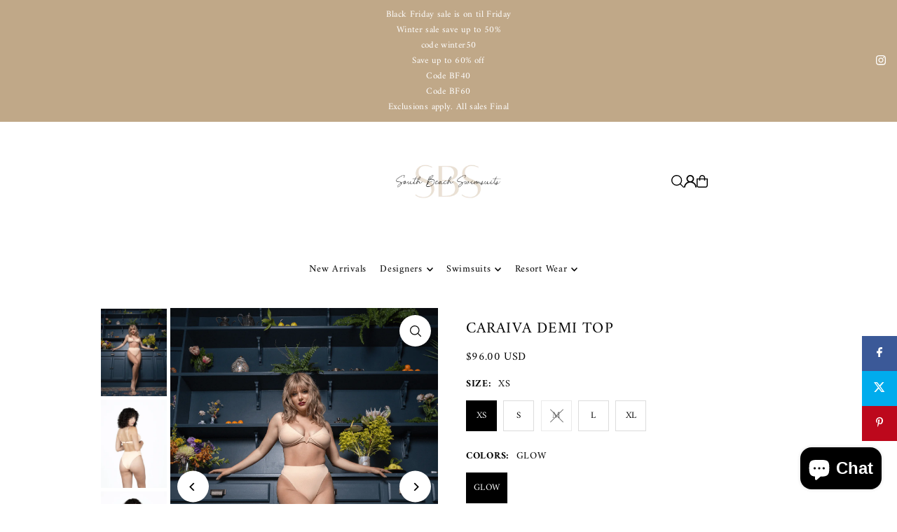

--- FILE ---
content_type: text/html; charset=utf-8
request_url: https://southbeachswimsuits.com/products/caraiva-bikini-top-glow?section_id=template--25554538397999__main&option_values=415825199407,415825330479
body_size: 9311
content:
<div id="shopify-section-template--25554538397999__main" class="shopify-section">

<div
class="product__section product-template prod-template--25554538397999__main main__section"
data-product-id="8029643079983"
data-section-id="template--25554538397999__main"
data-section-type="product__section"
data-url="/products/caraiva-bikini-top-glow"
data-initial-variant=""
data-sale-format="icon"
data-aos="fade">

  <script class="product-json" type="application/json">
  {
      "id": 8029643079983,
      "title": "CARAIVA DEMI TOP",
      "handle": "caraiva-bikini-top-glow",
      "description": "\u003cmeta charset=\"utf-8\"\u003e\n\u003cul data-mce-fragment=\"1\"\u003e\n\u003cli class=\"li1\"\u003e\n\u003cspan class=\"s1\"\u003e\u003c\/span\u003eStyle runs small - we suggest ordering 1 size up\u003c\/li\u003e\n\u003cli data-mce-fragment=\"1\"\u003e\u003cspan data-mce-fragment=\"1\"\u003eDemi-cup\u003c\/span\u003e\u003c\/li\u003e\n\u003cli data-mce-fragment=\"1\"\u003e\u003cspan data-mce-fragment=\"1\"\u003eSoft on skin\u003c\/span\u003e\u003c\/li\u003e\n\u003cli data-mce-fragment=\"1\"\u003e\u003cspan data-mce-fragment=\"1\"\u003eFront V-wire\u003c\/span\u003e\u003c\/li\u003e\n\u003cli data-mce-fragment=\"1\"\u003e\u003cspan data-mce-fragment=\"1\"\u003eUnderbust \/ light support\u003c\/span\u003e\u003c\/li\u003e\n\u003cli data-mce-fragment=\"1\"\u003e\n\u003cspan data-mce-fragment=\"1\"\u003eAdjustable back clasp + \u003c\/span\u003estraps \u003c\/li\u003e\n\u003cli data-mce-fragment=\"1\"\u003eFully lined\u003c\/li\u003e\n\u003cli data-mce-fragment=\"1\"\u003eSPF\/UPF 50 Protection\u003c\/li\u003e\n\u003cli data-mce-fragment=\"1\"\u003e8\u003cspan data-mce-fragment=\"1\"\u003e7% Polyamide \/ 13% Spandex\u003c\/span\u003e\n\u003c\/li\u003e\n\u003cli data-mce-fragment=\"1\"\u003eEthically made in Los Angeles, California\u003c\/li\u003e\n\u003c\/ul\u003e\n\u003cstyle type=\"text\/css\"\u003e\u003c!--\ntd {border: 1px solid #ccc;}br {mso-data-placement:same-cell;}\n--\u003e\u003c\/style\u003e\n\u003cp data-mce-fragment=\"1\" class=\"p1\"\u003e\u003cspan data-sheets-value='{\"1\":2,\"2\":\"Model is 5’6”, 34C, size 4 and is wearing a size Small bottoms \u0026amp; Medium top.\"}' data-sheets-userformat='{\"2\":14849,\"3\":{\"1\":0},\"12\":0,\"14\":{\"1\":2,\"2\":4473924},\"15\":\"\\\"Source Sans Pro\\\"\",\"16\":11}'\u003eModel is 5’6”, 34C, size 4 and is wearing a size Medium top.\u003c\/span\u003e\u003cbr data-mce-fragment=\"1\"\u003e\u003c\/p\u003e\n\u003cb data-mce-fragment=\"1\"\u003eStill need help with fit? \u003c\/b\u003e\u003ca href=\"mailto:info@bromeliaswimwear.com?subject=Fit%20Help:%20Caraiva%20BIKINI%20TOP%20Glow\"\u003e\u003cspan data-mce-fragment=\"1\" class=\"s1\"\u003eMessage\u003c\/span\u003e\u003c\/a\u003e\u003cb data-mce-fragment=\"1\"\u003e \u003c\/b\u003e\u003cspan data-mce-fragment=\"1\"\u003eour fit guides directly. \u003c\/span\u003e\u003cbr data-mce-fragment=\"1\"\u003e\u003cstrong data-mce-fragment=\"1\"\u003eCan't find your size\/color? \u003c\/strong\u003e\u003ca data-mce-fragment=\"1\" href=\"mailto:info@bromeliaswimwear.com?subject=Caraiva%20Kelp%20Top%20\" data-mce-href=\"mailto:info@bromeliaswimwear.com?subject=Caraiva%20Kelp%20Top%20\"\u003e\u003cspan data-mce-fragment=\"1\" class=\"s2\"\u003eClick Here\u003c\/span\u003e\u003c\/a\u003e\u003cspan data-mce-fragment=\"1\"\u003e to receive an email when the product is back in stock.\u003c\/span\u003e\u003cbr data-mce-fragment=\"1\"\u003e\u003cmeta charset=\"utf-8\"\u003e\u003cspan data-mce-fragment=\"1\"\u003e\u003c\/span\u003e\u003cspan data-mce-fragment=\"1\"\u003e\u003c\/span\u003e\u003cspan data-mce-fragment=\"1\"\u003e\u003c\/span\u003e\n\u003cp data-mce-fragment=\"1\"\u003e[#size]  \u003c\/p\u003e\n\u003cp data-mce-fragment=\"1\" style=\"text-align: center;\" data-mce-style=\"text-align: center;\"\u003e\u003cimg data-mce-fragment=\"1\" alt=\"\" src=\"https:\/\/cdn.shopify.com\/s\/files\/1\/0264\/0032\/5685\/files\/Size_Guide_Bromelia_Swimwear_1024x1024.png?v=1612723546\" data-mce-src=\"https:\/\/cdn.shopify.com\/s\/files\/1\/0264\/0032\/5685\/files\/Size_Guide_Bromelia_Swimwear_1024x1024.png?v=1612723546\"\u003e\u003c\/p\u003e\n\u003cp data-mce-fragment=\"1\" class=\"p1\"\u003e\u003cb data-mce-fragment=\"1\"\u003e\u003c\/b\u003e[\/size]  [#other]\u003c\/p\u003e\n\u003cp data-mce-fragment=\"1\" class=\"p1\"\u003eFollow these simple \u0026amp; standard instructions for your artisanal apparel and swimwear to keep it looking its best.\u003c\/p\u003e\n\u003cul data-mce-fragment=\"1\"\u003e\n\u003cul data-mce-fragment=\"1\"\u003e\n\u003cul data-mce-fragment=\"1\"\u003e\n\u003cul data-mce-fragment=\"1\"\u003e\n\u003cul data-mce-fragment=\"1\"\u003e\n\u003cli data-mce-fragment=\"1\"\u003eAvoid lotion, oil \u0026amp; sunscreen.\u003c\/li\u003e\n\u003cli data-mce-fragment=\"1\"\u003eHand wash cold \u0026amp; air dry in the shade.\u003c\/li\u003e\n\u003cli data-mce-fragment=\"1\"\u003eDo not machine wash or tumble dry. \u003c\/li\u003e\n\u003c\/ul\u003e\n\u003c\/ul\u003e\n\u003c\/ul\u003e\n\u003c\/ul\u003e\n\u003c\/ul\u003e\n\u003cmeta charset=\"utf-8\"\u003e\u003cspan data-mce-fragment=\"1\"\u003e\u003c\/span\u003e\u003cspan data-mce-fragment=\"1\"\u003e\u003c\/span\u003e\u003cspan data-mce-fragment=\"1\"\u003e\u003c\/span\u003e\n\u003cp data-mce-fragment=\"1\"\u003e\u003cspan data-mce-fragment=\"1\"\u003e[\/other]\u003c\/span\u003e\u003c\/p\u003e\n\u003cp data-mce-fragment=\"1\"\u003e \u003c\/p\u003e",
      "published_at": [8,5,22,25,5,2023,4,145,true,"EDT"],
      "created_at": [31,24,21,8,12,2022,4,342,false,"EST"],
      "vendor": "Bromelia Swimwear",
      "type": "TOP",
      "tags": ["#recommend-belo-horizonte-bikini-top-glow","#recommend_caraiva-bikini-bottoms-glow","#recommend_pantanal-bikini-top-glow","#recommend_valentina-bikini-top-glow","2022","2022 Goods for Online Sales","21\/22 collection","23SEASONSALE","50-100","_color-glow-current","_color-kelp","_color-metallic terracotta","_color-Midnight","_color-seagrass","_color-trio","_color-warm sand","_group-Caraiva","_type-Bikini Top","bathing suit","bikini","bikini top","bikinis","bra","bralette","bromelia swim","bromelia-swimwear","demi","drop ship","Final sale","l","LCSALE","Max Retail","resort-wear","s","sale","Shop All","swimsuits","swimwear","top","Tops","two piece swimsuit","two-piece","two-piece bikini","xl","xs"],
      "price": 9600,
      "price_min": 9600,
      "price_max": 9600,
      "available": true,
      "unit_price_separator": "per",
      "price_varies": false,
      "compare_at_price": null,
      "compare_at_price_min": 0,
      "compare_at_price_max": 0,
      "compare_at_price_varies": false,
      "variants": [
        {
          "id": 44145187094831,
          "title": "XS \/ GLOW",
          "option1": "XS",
          "option2": "GLOW",
          "option3": null,
          "sku": "T39-GLO-XS",
          "featured_image": {
              "id": null,
              "product_id": null,
              "position": null,
              "created_at": [8,5,22,25,5,2023,4,145,true,"EDT"],
              "updated_at": [31,24,21,8,12,2022,4,342,false,"EST"],
              "alt": null,
              "width": null,
              "height": null,
              "src": null
          },
          "available": true,
          "options": ["XS","GLOW"],
          "price": 9600,
          "unit_price_measurement": {
            "measured_type": null,
            "quantity_unit": null,
            "quantity_value": null,
            "reference_unit": null,
            "reference_value": null
          },
          "unit_price": null,
          "weight": 113,
          "weight_unit": "oz",
          "weight_in_unit": 4.0,
          "compare_at_price": null,
          "inventory_management": "shopify",
          "inventory_quantity": 8,
          "inventory_policy": "deny",
          "barcode": "840258701003",
          "featured_media": {
            "alt": null,
            "id": null,
            "position": null,
            "preview_image": {
              "aspect_ratio": null,
              "height": null,
              "width": null
            }
          }
        },
      
        {
          "id": 44145187127599,
          "title": "S \/ GLOW",
          "option1": "S",
          "option2": "GLOW",
          "option3": null,
          "sku": "T39-GLO-S",
          "featured_image": {
              "id": null,
              "product_id": null,
              "position": null,
              "created_at": [8,5,22,25,5,2023,4,145,true,"EDT"],
              "updated_at": [31,24,21,8,12,2022,4,342,false,"EST"],
              "alt": null,
              "width": null,
              "height": null,
              "src": null
          },
          "available": true,
          "options": ["S","GLOW"],
          "price": 9600,
          "unit_price_measurement": {
            "measured_type": null,
            "quantity_unit": null,
            "quantity_value": null,
            "reference_unit": null,
            "reference_value": null
          },
          "unit_price": null,
          "weight": 113,
          "weight_unit": "oz",
          "weight_in_unit": 4.0,
          "compare_at_price": null,
          "inventory_management": "shopify",
          "inventory_quantity": 11,
          "inventory_policy": "deny",
          "barcode": "810074367769",
          "featured_media": {
            "alt": null,
            "id": null,
            "position": null,
            "preview_image": {
              "aspect_ratio": null,
              "height": null,
              "width": null
            }
          }
        },
      
        {
          "id": 44145187160367,
          "title": "M \/ GLOW",
          "option1": "M",
          "option2": "GLOW",
          "option3": null,
          "sku": "T39-GLO-M",
          "featured_image": {
              "id": null,
              "product_id": null,
              "position": null,
              "created_at": [8,5,22,25,5,2023,4,145,true,"EDT"],
              "updated_at": [31,24,21,8,12,2022,4,342,false,"EST"],
              "alt": null,
              "width": null,
              "height": null,
              "src": null
          },
          "available": false,
          "options": ["M","GLOW"],
          "price": 9600,
          "unit_price_measurement": {
            "measured_type": null,
            "quantity_unit": null,
            "quantity_value": null,
            "reference_unit": null,
            "reference_value": null
          },
          "unit_price": null,
          "weight": 142,
          "weight_unit": "oz",
          "weight_in_unit": 5.0,
          "compare_at_price": null,
          "inventory_management": "shopify",
          "inventory_quantity": 0,
          "inventory_policy": "deny",
          "barcode": "840258701027",
          "featured_media": {
            "alt": null,
            "id": null,
            "position": null,
            "preview_image": {
              "aspect_ratio": null,
              "height": null,
              "width": null
            }
          }
        },
      
        {
          "id": 44145187193135,
          "title": "L \/ GLOW",
          "option1": "L",
          "option2": "GLOW",
          "option3": null,
          "sku": "T39-GLO-L",
          "featured_image": {
              "id": null,
              "product_id": null,
              "position": null,
              "created_at": [8,5,22,25,5,2023,4,145,true,"EDT"],
              "updated_at": [31,24,21,8,12,2022,4,342,false,"EST"],
              "alt": null,
              "width": null,
              "height": null,
              "src": null
          },
          "available": true,
          "options": ["L","GLOW"],
          "price": 9600,
          "unit_price_measurement": {
            "measured_type": null,
            "quantity_unit": null,
            "quantity_value": null,
            "reference_unit": null,
            "reference_value": null
          },
          "unit_price": null,
          "weight": 170,
          "weight_unit": "oz",
          "weight_in_unit": 6.0,
          "compare_at_price": null,
          "inventory_management": "shopify",
          "inventory_quantity": 16,
          "inventory_policy": "deny",
          "barcode": "810074367776",
          "featured_media": {
            "alt": null,
            "id": null,
            "position": null,
            "preview_image": {
              "aspect_ratio": null,
              "height": null,
              "width": null
            }
          }
        },
      
        {
          "id": 44145187225903,
          "title": "XL \/ GLOW",
          "option1": "XL",
          "option2": "GLOW",
          "option3": null,
          "sku": "T39-GLO-XL",
          "featured_image": {
              "id": null,
              "product_id": null,
              "position": null,
              "created_at": [8,5,22,25,5,2023,4,145,true,"EDT"],
              "updated_at": [31,24,21,8,12,2022,4,342,false,"EST"],
              "alt": null,
              "width": null,
              "height": null,
              "src": null
          },
          "available": true,
          "options": ["XL","GLOW"],
          "price": 9600,
          "unit_price_measurement": {
            "measured_type": null,
            "quantity_unit": null,
            "quantity_value": null,
            "reference_unit": null,
            "reference_value": null
          },
          "unit_price": null,
          "weight": 170,
          "weight_unit": "oz",
          "weight_in_unit": 6.0,
          "compare_at_price": null,
          "inventory_management": "shopify",
          "inventory_quantity": 7,
          "inventory_policy": "deny",
          "barcode": "840258701034",
          "featured_media": {
            "alt": null,
            "id": null,
            "position": null,
            "preview_image": {
              "aspect_ratio": null,
              "height": null,
              "width": null
            }
          }
        }
      ],
      "images": ["\/\/southbeachswimsuits.com\/cdn\/shop\/files\/Caraivaglow.png?v=1733603727","\/\/southbeachswimsuits.com\/cdn\/shop\/files\/Anaya-Creative-Coutula-0716_6f0c67ee-1920-4ac8-811d-0ec095f2f588.png?v=1733603727","\/\/southbeachswimsuits.com\/cdn\/shop\/files\/Anaya-Creative-Coutula-0707_54b15606-9b67-4eda-86cb-57f2cad79ec9.png?v=1733603727"],
      "featured_image": "\/\/southbeachswimsuits.com\/cdn\/shop\/files\/Caraivaglow.png?v=1733603727",
      "featured_media": {"alt":"CARAIVA DEMI TOP","id":40179204784431,"position":1,"preview_image":{"aspect_ratio":0.749,"height":1600,"width":1199,"src":"\/\/southbeachswimsuits.com\/cdn\/shop\/files\/Caraivaglow.png?v=1733603727"},"aspect_ratio":0.749,"height":1600,"media_type":"image","src":"\/\/southbeachswimsuits.com\/cdn\/shop\/files\/Caraivaglow.png?v=1733603727","width":1199},
      "featured_media_id": 40179204784431,
      "options": ["Size","Colors"],
      "url": "\/products\/caraiva-bikini-top-glow",
      "media": [
        {
          "alt": "CARAIVA DEMI TOP",
          "id": 40179204784431,
          "position": 1,
          "preview_image": {
            "aspect_ratio": 0.749375,
            "height": 1600,
            "width": 1199
          },
          "aspect_ratio": 0.749375,
          "height": 1600,
          "media_type": "image",
          "src": {"alt":"CARAIVA DEMI TOP","id":40179204784431,"position":1,"preview_image":{"aspect_ratio":0.749,"height":1600,"width":1199,"src":"\/\/southbeachswimsuits.com\/cdn\/shop\/files\/Caraivaglow.png?v=1733603727"},"aspect_ratio":0.749,"height":1600,"media_type":"image","src":"\/\/southbeachswimsuits.com\/cdn\/shop\/files\/Caraivaglow.png?v=1733603727","width":1199},
          "width": 1199
        },
    
        {
          "alt": "CARAIVA DEMI TOP",
          "id": 40179204817199,
          "position": 2,
          "preview_image": {
            "aspect_ratio": 0.75,
            "height": 1600,
            "width": 1200
          },
          "aspect_ratio": 0.75,
          "height": 1600,
          "media_type": "image",
          "src": {"alt":"CARAIVA DEMI TOP","id":40179204817199,"position":2,"preview_image":{"aspect_ratio":0.75,"height":1600,"width":1200,"src":"\/\/southbeachswimsuits.com\/cdn\/shop\/files\/Anaya-Creative-Coutula-0716_6f0c67ee-1920-4ac8-811d-0ec095f2f588.png?v=1733603727"},"aspect_ratio":0.75,"height":1600,"media_type":"image","src":"\/\/southbeachswimsuits.com\/cdn\/shop\/files\/Anaya-Creative-Coutula-0716_6f0c67ee-1920-4ac8-811d-0ec095f2f588.png?v=1733603727","width":1200},
          "width": 1200
        },
    
        {
          "alt": "CARAIVA DEMI TOP",
          "id": 40179204849967,
          "position": 3,
          "preview_image": {
            "aspect_ratio": 0.75,
            "height": 1600,
            "width": 1200
          },
          "aspect_ratio": 0.75,
          "height": 1600,
          "media_type": "image",
          "src": {"alt":"CARAIVA DEMI TOP","id":40179204849967,"position":3,"preview_image":{"aspect_ratio":0.75,"height":1600,"width":1200,"src":"\/\/southbeachswimsuits.com\/cdn\/shop\/files\/Anaya-Creative-Coutula-0707_54b15606-9b67-4eda-86cb-57f2cad79ec9.png?v=1733603727"},"aspect_ratio":0.75,"height":1600,"media_type":"image","src":"\/\/southbeachswimsuits.com\/cdn\/shop\/files\/Anaya-Creative-Coutula-0707_54b15606-9b67-4eda-86cb-57f2cad79ec9.png?v=1733603727","width":1200},
          "width": 1200
        }
    ]
  }
</script>


  <div class="row grid_wrapper">

      <div class="product__section-images product-8029643079983 span-5 push-1 md-span-6 sm-span-12 auto carousel-container js-product-gallery"
           data-product-single-media-group
           data-gallery-config='{
      "thumbPosition": "left",
      "clickToEnlarge": true,
      "enableVideoLooping": false,
      "navStyle": "arrows",
      "adaptiveHeight": true,
      "mainSlider": true,
      "thumbSlider": false,
      "productId": 8029643079983,
      "isQuick": false
    }'
           data-aos="fade"
           data-static-gallery>

          
          	



<div class="product__gallery--container is_sticky">
    
<div id="thumbnails" class="thumb-slider thumbnail-slider custom vertical-carousel  auto mobile-hide flickity-slider--false js-thumb-vertical-wrapper js-thumb-wrapper"
    data-thumbnail-position="left">
      <div class="thumb-slider-wrapper js-thumb-carousel-scroll" id="thumb-slider-wrapper">
        <div class="carousel-nav thumb-slider-slides slides product-single__thumbnails-template--25554538397999__main js-thumb-carousel-nav">
          
            <div class="image-thumbnail product-single__thumbnails-item carousel-cell is-nav-selected js-thumb-item" data-slide-index="0"
            data-image-id="40179204784431" tabindex="0">
              <div class="product-single__thumbnail product-single__thumbnail--template--25554538397999__main js-thumb-item-img-wrap" data-thumbnail-id="product-template-40179204784431">

                <div class="box-ratio" style="padding-bottom: 133.44453711426186%;">
                  <img src="//southbeachswimsuits.com/cdn/shop/files/Caraivaglow.png?v=1733603727&amp;width=200" alt="CARAIVA DEMI TOP" srcset="//southbeachswimsuits.com/cdn/shop/files/Caraivaglow.png?v=1733603727&amp;width=200 200w" width="200" height="267" loading="lazy" class="js-thumb-item-img" data-image-id="40179204784431" fetchpriority="auto">
                </div>
                <noscript><img src="//southbeachswimsuits.com/cdn/shop/files/Caraivaglow.png?v=1733603727&amp;width=200" alt="CARAIVA DEMI TOP" srcset="//southbeachswimsuits.com/cdn/shop/files/Caraivaglow.png?v=1733603727&amp;width=200 200w" width="200" height="267"></noscript></div>
            </div>
          
            <div class="image-thumbnail product-single__thumbnails-item carousel-cell  js-thumb-item" data-slide-index="1"
            data-image-id="40179204817199" tabindex="0">
              <div class="product-single__thumbnail product-single__thumbnail--template--25554538397999__main js-thumb-item-img-wrap" data-thumbnail-id="product-template-40179204817199">

                <div class="box-ratio" style="padding-bottom: 133.33333333333334%;">
                  <img src="//southbeachswimsuits.com/cdn/shop/files/Anaya-Creative-Coutula-0716_6f0c67ee-1920-4ac8-811d-0ec095f2f588.png?v=1733603727&amp;width=200" alt="CARAIVA DEMI TOP" srcset="//southbeachswimsuits.com/cdn/shop/files/Anaya-Creative-Coutula-0716_6f0c67ee-1920-4ac8-811d-0ec095f2f588.png?v=1733603727&amp;width=200 200w" width="200" height="267" loading="lazy" class="js-thumb-item-img" data-image-id="40179204817199" fetchpriority="auto">
                </div>
                <noscript><img src="//southbeachswimsuits.com/cdn/shop/files/Anaya-Creative-Coutula-0716_6f0c67ee-1920-4ac8-811d-0ec095f2f588.png?v=1733603727&amp;width=200" alt="CARAIVA DEMI TOP" srcset="//southbeachswimsuits.com/cdn/shop/files/Anaya-Creative-Coutula-0716_6f0c67ee-1920-4ac8-811d-0ec095f2f588.png?v=1733603727&amp;width=200 200w" width="200" height="267"></noscript></div>
            </div>
          
            <div class="image-thumbnail product-single__thumbnails-item carousel-cell  js-thumb-item" data-slide-index="2"
            data-image-id="40179204849967" tabindex="0">
              <div class="product-single__thumbnail product-single__thumbnail--template--25554538397999__main js-thumb-item-img-wrap" data-thumbnail-id="product-template-40179204849967">

                <div class="box-ratio" style="padding-bottom: 133.33333333333334%;">
                  <img src="//southbeachswimsuits.com/cdn/shop/files/Anaya-Creative-Coutula-0707_54b15606-9b67-4eda-86cb-57f2cad79ec9.png?v=1733603727&amp;width=200" alt="CARAIVA DEMI TOP" srcset="//southbeachswimsuits.com/cdn/shop/files/Anaya-Creative-Coutula-0707_54b15606-9b67-4eda-86cb-57f2cad79ec9.png?v=1733603727&amp;width=200 200w" width="200" height="267" loading="lazy" class="js-thumb-item-img" data-image-id="40179204849967" fetchpriority="auto">
                </div>
                <noscript><img src="//southbeachswimsuits.com/cdn/shop/files/Anaya-Creative-Coutula-0707_54b15606-9b67-4eda-86cb-57f2cad79ec9.png?v=1733603727&amp;width=200" alt="CARAIVA DEMI TOP" srcset="//southbeachswimsuits.com/cdn/shop/files/Anaya-Creative-Coutula-0707_54b15606-9b67-4eda-86cb-57f2cad79ec9.png?v=1733603727&amp;width=200 200w" width="200" height="267"></noscript></div>
            </div>
          
        </div>
      </div>
    </div>
  
    
<div id="slider" class=" auto ">
    <div class="slides product-image-container carousel carousel-main js-carousel-main" data-product-id="8029643079983">
      
        <div class="image-slide carousel-cell" data-image-id="40179204784431" data-slide-index="0" tabindex="-1">
          <div class="product-media-container product-media--40179204784431 image"
          data-product-single-media-wrapper
          
          
          
          data-thumbnail-id="product-template-40179204784431"
          data-media-id="product-template-40179204784431">
            


              <div class="box-ratio" style="padding-bottom: 133.44453711426186%;">
                <img src="//southbeachswimsuits.com/cdn/shop/files/Caraivaglow.png?v=1733603727&amp;width=1200" alt="CARAIVA DEMI TOP" srcset="//southbeachswimsuits.com/cdn/shop/files/Caraivaglow.png?v=1733603727&amp;width=200 200w, //southbeachswimsuits.com/cdn/shop/files/Caraivaglow.png?v=1733603727&amp;width=300 300w, //southbeachswimsuits.com/cdn/shop/files/Caraivaglow.png?v=1733603727&amp;width=400 400w, //southbeachswimsuits.com/cdn/shop/files/Caraivaglow.png?v=1733603727&amp;width=500 500w, //southbeachswimsuits.com/cdn/shop/files/Caraivaglow.png?v=1733603727&amp;width=600 600w, //southbeachswimsuits.com/cdn/shop/files/Caraivaglow.png?v=1733603727&amp;width=700 700w, //southbeachswimsuits.com/cdn/shop/files/Caraivaglow.png?v=1733603727&amp;width=800 800w, //southbeachswimsuits.com/cdn/shop/files/Caraivaglow.png?v=1733603727&amp;width=1000 1000w, //southbeachswimsuits.com/cdn/shop/files/Caraivaglow.png?v=1733603727&amp;width=1200 1200w" width="1200" height="1601" loading="lazy" fetchpriority="auto" sizes="
                (min-width: 1601px) 2000px,
                (min-width: 768px) and (max-width: 1600px) 1200px,
                (max-width: 767px) 100vw, 900px
              " data-zoom-src="//southbeachswimsuits.com/cdn/shop/files/Caraivaglow.png?v=1733603727&amp;width=2400" class="product__image" data-aspect-ratio="0.749375" data-width="1199" data-height="1600">
              </div>
              <noscript><img src="//southbeachswimsuits.com/cdn/shop/files/Caraivaglow.png?v=1733603727&amp;width=1200" alt="CARAIVA DEMI TOP" srcset="//southbeachswimsuits.com/cdn/shop/files/Caraivaglow.png?v=1733603727&amp;width=352 352w, //southbeachswimsuits.com/cdn/shop/files/Caraivaglow.png?v=1733603727&amp;width=832 832w, //southbeachswimsuits.com/cdn/shop/files/Caraivaglow.png?v=1733603727&amp;width=1200 1200w" width="1200" height="1601"></noscript>

              
                <button
                  class="zoom_btn"
                  type="button"
                  itemprop="contentUrl"
                  tabindex="-1"
                  data-ps-slide-index="0"
                  data-index="0"
                >
                  <svg class="icon--icon-theme-search zoom_btn--icon" height="16px" viewBox="0 0 20 20" version="1.1" xmlns="http://www.w3.org/2000/svg" xmlns:xlink="http://www.w3.org/1999/xlink">
      <g class="hover-fill" fill="var(--text-color)">
          <g transform="translate(-186.000000, -149.000000)" fill="var(--text-color)" fill-rule="nonzero">
              <g transform="translate(186.000000, 149.000000)">
                  <path d="M8.45341951,1.53656828 C5.98241556,1.53656828 3.69911374,2.85486291 2.46361175,4.99486344 C1.22810977,7.13486397 1.22810977,9.77145337 2.46361175,11.9114539 C3.69911374,14.0514544 5.98241556,15.3697491 8.45341951,15.3697491 C12.2732606,15.3697491 15.3698536,12.273086 15.3698536,8.45315867 C15.3698536,4.63323132 12.2732606,1.53656828 8.45341951,1.53656828 L8.45341951,1.53656828 Z M0,8.45315867 C0.000492558838,4.72230065 2.44661725,1.43291242 6.01939388,0.358672129 C9.59217051,-0.715568165 13.4466893,0.679381716 15.5045467,3.79134783 C17.5624042,6.90331394 17.336947,10.9963615 14.9497443,13.8634694 L19.7553852,18.6692189 C19.9609859,18.8608039 20.0456185,19.1493384 19.9760815,19.4216301 C19.9065446,19.6939217 19.6939287,19.9065425 19.4216431,19.976081 C19.1493576,20.0456195 18.8608296,19.960985 18.6692489,19.7553797 L13.863608,14.9496302 C11.3434325,17.0487993 7.83649542,17.5006897 4.86651653,16.1089608 C1.89653764,14.717232 -0.000360606219,11.7331102 0,8.45315867 L0,8.45315867 Z"></path>
              </g>
          </g>
      </g>
      <style>.zoom_btn .icon--icon-theme-search:hover .hover-fill { fill: var(--text-color);}</style>
    </svg>





                </button>
              

              
          </div>
          <noscript>
            <img id="8029643079983" class="product-main-image" src="//southbeachswimsuits.com/cdn/shop/files/Caraivaglow.png?v=1733603727&width=800" alt='CARAIVA DEMI TOP'/>
          </noscript>
        </div>
      
        <div class="image-slide carousel-cell" data-image-id="40179204817199" data-slide-index="1" tabindex="-1">
          <div class="product-media-container product-media--40179204817199 image"
          data-product-single-media-wrapper
          
          
          
          data-thumbnail-id="product-template-40179204817199"
          data-media-id="product-template-40179204817199">
            


              <div class="box-ratio" style="padding-bottom: 133.33333333333334%;">
                <img src="//southbeachswimsuits.com/cdn/shop/files/Anaya-Creative-Coutula-0716_6f0c67ee-1920-4ac8-811d-0ec095f2f588.png?v=1733603727&amp;width=1200" alt="CARAIVA DEMI TOP" srcset="//southbeachswimsuits.com/cdn/shop/files/Anaya-Creative-Coutula-0716_6f0c67ee-1920-4ac8-811d-0ec095f2f588.png?v=1733603727&amp;width=200 200w, //southbeachswimsuits.com/cdn/shop/files/Anaya-Creative-Coutula-0716_6f0c67ee-1920-4ac8-811d-0ec095f2f588.png?v=1733603727&amp;width=300 300w, //southbeachswimsuits.com/cdn/shop/files/Anaya-Creative-Coutula-0716_6f0c67ee-1920-4ac8-811d-0ec095f2f588.png?v=1733603727&amp;width=400 400w, //southbeachswimsuits.com/cdn/shop/files/Anaya-Creative-Coutula-0716_6f0c67ee-1920-4ac8-811d-0ec095f2f588.png?v=1733603727&amp;width=500 500w, //southbeachswimsuits.com/cdn/shop/files/Anaya-Creative-Coutula-0716_6f0c67ee-1920-4ac8-811d-0ec095f2f588.png?v=1733603727&amp;width=600 600w, //southbeachswimsuits.com/cdn/shop/files/Anaya-Creative-Coutula-0716_6f0c67ee-1920-4ac8-811d-0ec095f2f588.png?v=1733603727&amp;width=700 700w, //southbeachswimsuits.com/cdn/shop/files/Anaya-Creative-Coutula-0716_6f0c67ee-1920-4ac8-811d-0ec095f2f588.png?v=1733603727&amp;width=800 800w, //southbeachswimsuits.com/cdn/shop/files/Anaya-Creative-Coutula-0716_6f0c67ee-1920-4ac8-811d-0ec095f2f588.png?v=1733603727&amp;width=1000 1000w, //southbeachswimsuits.com/cdn/shop/files/Anaya-Creative-Coutula-0716_6f0c67ee-1920-4ac8-811d-0ec095f2f588.png?v=1733603727&amp;width=1200 1200w" width="1200" height="1600" loading="lazy" fetchpriority="auto" sizes="
                (min-width: 1601px) 2000px,
                (min-width: 768px) and (max-width: 1600px) 1200px,
                (max-width: 767px) 100vw, 900px
              " data-zoom-src="//southbeachswimsuits.com/cdn/shop/files/Anaya-Creative-Coutula-0716_6f0c67ee-1920-4ac8-811d-0ec095f2f588.png?v=1733603727&amp;width=2400" class="product__image" data-aspect-ratio="0.75" data-width="1200" data-height="1600">
              </div>
              <noscript><img src="//southbeachswimsuits.com/cdn/shop/files/Anaya-Creative-Coutula-0716_6f0c67ee-1920-4ac8-811d-0ec095f2f588.png?v=1733603727&amp;width=1200" alt="CARAIVA DEMI TOP" srcset="//southbeachswimsuits.com/cdn/shop/files/Anaya-Creative-Coutula-0716_6f0c67ee-1920-4ac8-811d-0ec095f2f588.png?v=1733603727&amp;width=352 352w, //southbeachswimsuits.com/cdn/shop/files/Anaya-Creative-Coutula-0716_6f0c67ee-1920-4ac8-811d-0ec095f2f588.png?v=1733603727&amp;width=832 832w, //southbeachswimsuits.com/cdn/shop/files/Anaya-Creative-Coutula-0716_6f0c67ee-1920-4ac8-811d-0ec095f2f588.png?v=1733603727&amp;width=1200 1200w" width="1200" height="1600"></noscript>

              
                <button
                  class="zoom_btn"
                  type="button"
                  itemprop="contentUrl"
                  tabindex="-1"
                  data-ps-slide-index="1"
                  data-index="1"
                >
                  <svg class="icon--icon-theme-search zoom_btn--icon" height="16px" viewBox="0 0 20 20" version="1.1" xmlns="http://www.w3.org/2000/svg" xmlns:xlink="http://www.w3.org/1999/xlink">
      <g class="hover-fill" fill="var(--text-color)">
          <g transform="translate(-186.000000, -149.000000)" fill="var(--text-color)" fill-rule="nonzero">
              <g transform="translate(186.000000, 149.000000)">
                  <path d="M8.45341951,1.53656828 C5.98241556,1.53656828 3.69911374,2.85486291 2.46361175,4.99486344 C1.22810977,7.13486397 1.22810977,9.77145337 2.46361175,11.9114539 C3.69911374,14.0514544 5.98241556,15.3697491 8.45341951,15.3697491 C12.2732606,15.3697491 15.3698536,12.273086 15.3698536,8.45315867 C15.3698536,4.63323132 12.2732606,1.53656828 8.45341951,1.53656828 L8.45341951,1.53656828 Z M0,8.45315867 C0.000492558838,4.72230065 2.44661725,1.43291242 6.01939388,0.358672129 C9.59217051,-0.715568165 13.4466893,0.679381716 15.5045467,3.79134783 C17.5624042,6.90331394 17.336947,10.9963615 14.9497443,13.8634694 L19.7553852,18.6692189 C19.9609859,18.8608039 20.0456185,19.1493384 19.9760815,19.4216301 C19.9065446,19.6939217 19.6939287,19.9065425 19.4216431,19.976081 C19.1493576,20.0456195 18.8608296,19.960985 18.6692489,19.7553797 L13.863608,14.9496302 C11.3434325,17.0487993 7.83649542,17.5006897 4.86651653,16.1089608 C1.89653764,14.717232 -0.000360606219,11.7331102 0,8.45315867 L0,8.45315867 Z"></path>
              </g>
          </g>
      </g>
      <style>.zoom_btn .icon--icon-theme-search:hover .hover-fill { fill: var(--text-color);}</style>
    </svg>





                </button>
              

              
          </div>
          <noscript>
            <img id="8029643079983" class="product-main-image" src="//southbeachswimsuits.com/cdn/shop/files/Anaya-Creative-Coutula-0716_6f0c67ee-1920-4ac8-811d-0ec095f2f588.png?v=1733603727&width=800" alt='CARAIVA DEMI TOP'/>
          </noscript>
        </div>
      
        <div class="image-slide carousel-cell" data-image-id="40179204849967" data-slide-index="2" tabindex="-1">
          <div class="product-media-container product-media--40179204849967 image"
          data-product-single-media-wrapper
          
          
          
          data-thumbnail-id="product-template-40179204849967"
          data-media-id="product-template-40179204849967">
            


              <div class="box-ratio" style="padding-bottom: 133.33333333333334%;">
                <img src="//southbeachswimsuits.com/cdn/shop/files/Anaya-Creative-Coutula-0707_54b15606-9b67-4eda-86cb-57f2cad79ec9.png?v=1733603727&amp;width=1200" alt="CARAIVA DEMI TOP" srcset="//southbeachswimsuits.com/cdn/shop/files/Anaya-Creative-Coutula-0707_54b15606-9b67-4eda-86cb-57f2cad79ec9.png?v=1733603727&amp;width=200 200w, //southbeachswimsuits.com/cdn/shop/files/Anaya-Creative-Coutula-0707_54b15606-9b67-4eda-86cb-57f2cad79ec9.png?v=1733603727&amp;width=300 300w, //southbeachswimsuits.com/cdn/shop/files/Anaya-Creative-Coutula-0707_54b15606-9b67-4eda-86cb-57f2cad79ec9.png?v=1733603727&amp;width=400 400w, //southbeachswimsuits.com/cdn/shop/files/Anaya-Creative-Coutula-0707_54b15606-9b67-4eda-86cb-57f2cad79ec9.png?v=1733603727&amp;width=500 500w, //southbeachswimsuits.com/cdn/shop/files/Anaya-Creative-Coutula-0707_54b15606-9b67-4eda-86cb-57f2cad79ec9.png?v=1733603727&amp;width=600 600w, //southbeachswimsuits.com/cdn/shop/files/Anaya-Creative-Coutula-0707_54b15606-9b67-4eda-86cb-57f2cad79ec9.png?v=1733603727&amp;width=700 700w, //southbeachswimsuits.com/cdn/shop/files/Anaya-Creative-Coutula-0707_54b15606-9b67-4eda-86cb-57f2cad79ec9.png?v=1733603727&amp;width=800 800w, //southbeachswimsuits.com/cdn/shop/files/Anaya-Creative-Coutula-0707_54b15606-9b67-4eda-86cb-57f2cad79ec9.png?v=1733603727&amp;width=1000 1000w, //southbeachswimsuits.com/cdn/shop/files/Anaya-Creative-Coutula-0707_54b15606-9b67-4eda-86cb-57f2cad79ec9.png?v=1733603727&amp;width=1200 1200w" width="1200" height="1600" loading="lazy" fetchpriority="auto" sizes="
                (min-width: 1601px) 2000px,
                (min-width: 768px) and (max-width: 1600px) 1200px,
                (max-width: 767px) 100vw, 900px
              " data-zoom-src="//southbeachswimsuits.com/cdn/shop/files/Anaya-Creative-Coutula-0707_54b15606-9b67-4eda-86cb-57f2cad79ec9.png?v=1733603727&amp;width=2400" class="product__image" data-aspect-ratio="0.75" data-width="1200" data-height="1600">
              </div>
              <noscript><img src="//southbeachswimsuits.com/cdn/shop/files/Anaya-Creative-Coutula-0707_54b15606-9b67-4eda-86cb-57f2cad79ec9.png?v=1733603727&amp;width=1200" alt="CARAIVA DEMI TOP" srcset="//southbeachswimsuits.com/cdn/shop/files/Anaya-Creative-Coutula-0707_54b15606-9b67-4eda-86cb-57f2cad79ec9.png?v=1733603727&amp;width=352 352w, //southbeachswimsuits.com/cdn/shop/files/Anaya-Creative-Coutula-0707_54b15606-9b67-4eda-86cb-57f2cad79ec9.png?v=1733603727&amp;width=832 832w, //southbeachswimsuits.com/cdn/shop/files/Anaya-Creative-Coutula-0707_54b15606-9b67-4eda-86cb-57f2cad79ec9.png?v=1733603727&amp;width=1200 1200w" width="1200" height="1600"></noscript>

              
                <button
                  class="zoom_btn"
                  type="button"
                  itemprop="contentUrl"
                  tabindex="-1"
                  data-ps-slide-index="2"
                  data-index="2"
                >
                  <svg class="icon--icon-theme-search zoom_btn--icon" height="16px" viewBox="0 0 20 20" version="1.1" xmlns="http://www.w3.org/2000/svg" xmlns:xlink="http://www.w3.org/1999/xlink">
      <g class="hover-fill" fill="var(--text-color)">
          <g transform="translate(-186.000000, -149.000000)" fill="var(--text-color)" fill-rule="nonzero">
              <g transform="translate(186.000000, 149.000000)">
                  <path d="M8.45341951,1.53656828 C5.98241556,1.53656828 3.69911374,2.85486291 2.46361175,4.99486344 C1.22810977,7.13486397 1.22810977,9.77145337 2.46361175,11.9114539 C3.69911374,14.0514544 5.98241556,15.3697491 8.45341951,15.3697491 C12.2732606,15.3697491 15.3698536,12.273086 15.3698536,8.45315867 C15.3698536,4.63323132 12.2732606,1.53656828 8.45341951,1.53656828 L8.45341951,1.53656828 Z M0,8.45315867 C0.000492558838,4.72230065 2.44661725,1.43291242 6.01939388,0.358672129 C9.59217051,-0.715568165 13.4466893,0.679381716 15.5045467,3.79134783 C17.5624042,6.90331394 17.336947,10.9963615 14.9497443,13.8634694 L19.7553852,18.6692189 C19.9609859,18.8608039 20.0456185,19.1493384 19.9760815,19.4216301 C19.9065446,19.6939217 19.6939287,19.9065425 19.4216431,19.976081 C19.1493576,20.0456195 18.8608296,19.960985 18.6692489,19.7553797 L13.863608,14.9496302 C11.3434325,17.0487993 7.83649542,17.5006897 4.86651653,16.1089608 C1.89653764,14.717232 -0.000360606219,11.7331102 0,8.45315867 L0,8.45315867 Z"></path>
              </g>
          </g>
      </g>
      <style>.zoom_btn .icon--icon-theme-search:hover .hover-fill { fill: var(--text-color);}</style>
    </svg>





                </button>
              

              
          </div>
          <noscript>
            <img id="8029643079983" class="product-main-image" src="//southbeachswimsuits.com/cdn/shop/files/Anaya-Creative-Coutula-0707_54b15606-9b67-4eda-86cb-57f2cad79ec9.png?v=1733603727&width=800" alt='CARAIVA DEMI TOP'/>
          </noscript>
        </div>
      
    </div>
    
</div>

  </div>

          
      </div>

    	<div class="product__section-content span-5 md-span-6 sm-span-12 auto">

        <div class="product__section-details ">

          
          
          
          

          
          
            
              

                  

<div class=" product__section-details__inner product__section-details__inner--product_info" >

  <!-- title -->
  <div class="product__section-title">
    <h1>CARAIVA DEMI TOP</h1>
  </div>

  <!-- vendor -->
  

  
<div id="product-price" class="price
  
  
  "
  data-price
><div class="price__pricing-group">
    <dl class="price__regular">
      <dt>
        <span class="visually-hidden visually-hidden--inline">Regular</span>
      </dt>
      <dd>
        <span class="price-item price-item--regular" data-regular-price>
          $96.00 USD
        </span>
      </dd>
    </dl>
    <dl class="price__sale">
      <dt>
        <span class="visually-hidden visually-hidden--inline">Sale</span>
      </dt>
      <dd>
        <span class="price-item price-item--sale" data-sale-price>
          $96.00 USD
        </span>
      </dd>
      <dt>
        <span class="visually-hidden visually-hidden--inline">Regular</span>
      </dt>
      <dd>
        <span class="price-item price-item--regular" data-regular-price>
          
        </span>
      </dd>
    </dl>
    <div class="price__badges">
      <span class="price__badge price__badge--sale" aria-hidden="true">
        <span>SALE</span>
      </span>
      <span class="price__badge price__badge--sold-out">
        <span>Sold Out</span>
      </span>
    </div>
  </div>
  <dl class="price__unit">
    <dt>
      <span class="visually-hidden visually-hidden--inline">Unit Price</span>
    </dt>
    <dd class="price-unit-price"><span data-unit-price></span><span aria-hidden="true">/</span><span class="visually-hidden">per&nbsp;</span><span data-unit-price-base-unit></span></dd>
  </dl>
</div>

<form method="post" action="/cart/add" id="product-form-installment" accept-charset="UTF-8" class="shopify-product-form" enctype="multipart/form-data"><input type="hidden" name="form_type" value="product" /><input type="hidden" name="utf8" value="✓" /><input type="hidden" name="id" value="44145187127599">
    <select style="display:none;" name='id'>
      
        <option value="44145187094831" ></option>
      
        <option value="44145187127599" selected="selected"></option>
      
        <option value="44145187160367" ></option>
      
        <option value="44145187193135" ></option>
      
        <option value="44145187225903" ></option>
      
    </select>
    <div class="spi-banner">
      <shopify-payment-terms variant-id="44145187127599" shopify-meta="{&quot;type&quot;:&quot;product&quot;,&quot;currency_code&quot;:&quot;USD&quot;,&quot;country_code&quot;:&quot;US&quot;,&quot;variants&quot;:[{&quot;id&quot;:44145187094831,&quot;price_per_term&quot;:&quot;$24.00 USD&quot;,&quot;full_price&quot;:&quot;$96.00 USD&quot;,&quot;eligible&quot;:true,&quot;available&quot;:true,&quot;number_of_payment_terms&quot;:4},{&quot;id&quot;:44145187127599,&quot;price_per_term&quot;:&quot;$24.00 USD&quot;,&quot;full_price&quot;:&quot;$96.00 USD&quot;,&quot;eligible&quot;:true,&quot;available&quot;:true,&quot;number_of_payment_terms&quot;:4},{&quot;id&quot;:44145187160367,&quot;price_per_term&quot;:&quot;$24.00 USD&quot;,&quot;full_price&quot;:&quot;$96.00 USD&quot;,&quot;eligible&quot;:true,&quot;available&quot;:false,&quot;number_of_payment_terms&quot;:4},{&quot;id&quot;:44145187193135,&quot;price_per_term&quot;:&quot;$24.00 USD&quot;,&quot;full_price&quot;:&quot;$96.00 USD&quot;,&quot;eligible&quot;:true,&quot;available&quot;:true,&quot;number_of_payment_terms&quot;:4},{&quot;id&quot;:44145187225903,&quot;price_per_term&quot;:&quot;$24.00 USD&quot;,&quot;full_price&quot;:&quot;$96.00 USD&quot;,&quot;eligible&quot;:true,&quot;available&quot;:true,&quot;number_of_payment_terms&quot;:4}],&quot;min_price&quot;:&quot;$35.00 USD&quot;,&quot;max_price&quot;:&quot;$30,000.00 USD&quot;,&quot;financing_plans&quot;:[{&quot;min_price&quot;:&quot;$35.00 USD&quot;,&quot;max_price&quot;:&quot;$49.99 USD&quot;,&quot;terms&quot;:[{&quot;apr&quot;:0,&quot;loan_type&quot;:&quot;split_pay&quot;,&quot;installments_count&quot;:2}]},{&quot;min_price&quot;:&quot;$50.00 USD&quot;,&quot;max_price&quot;:&quot;$149.99 USD&quot;,&quot;terms&quot;:[{&quot;apr&quot;:0,&quot;loan_type&quot;:&quot;split_pay&quot;,&quot;installments_count&quot;:4}]},{&quot;min_price&quot;:&quot;$150.00 USD&quot;,&quot;max_price&quot;:&quot;$999.99 USD&quot;,&quot;terms&quot;:[{&quot;apr&quot;:0,&quot;loan_type&quot;:&quot;split_pay&quot;,&quot;installments_count&quot;:4},{&quot;apr&quot;:15,&quot;loan_type&quot;:&quot;interest&quot;,&quot;installments_count&quot;:3},{&quot;apr&quot;:15,&quot;loan_type&quot;:&quot;interest&quot;,&quot;installments_count&quot;:6},{&quot;apr&quot;:15,&quot;loan_type&quot;:&quot;interest&quot;,&quot;installments_count&quot;:12}]},{&quot;min_price&quot;:&quot;$1,000.00 USD&quot;,&quot;max_price&quot;:&quot;$30,000.00 USD&quot;,&quot;terms&quot;:[{&quot;apr&quot;:15,&quot;loan_type&quot;:&quot;interest&quot;,&quot;installments_count&quot;:3},{&quot;apr&quot;:15,&quot;loan_type&quot;:&quot;interest&quot;,&quot;installments_count&quot;:6},{&quot;apr&quot;:15,&quot;loan_type&quot;:&quot;interest&quot;,&quot;installments_count&quot;:12}]}],&quot;installments_buyer_prequalification_enabled&quot;:false,&quot;seller_id&quot;:1157977}" ux-mode="iframe" show-new-buyer-incentive="false"></shopify-payment-terms>
    </div><!-- /#spi-banner --><input type="hidden" name="product-id" value="8029643079983" /><input type="hidden" name="section-id" value="template--25554538397999__main" /></form></div>

                
            
              

                  

<div class="product__section-details__inner product__section-details__inner--product_variants" >
  

<script type="application/json" data-selected-variant>
  {
    "id": 44145187127599,
    "title": "S \/ GLOW",
    "sku": "T39-GLO-S",
    "available": true,
    "option1": "S",
    "option2": "GLOW",
    "option3": null,
    "price": 9600,
    "compare_at_price": null,
    "featured_media": null,
    "inventory_management": "shopify",
    "inventory_policy": "deny",
    "inventory_quantity": 11,
    "requires_shipping": true,
    "taxable": true,
    "featured_image": {
        "id": null,
        "product_id": null,
        "position": null,
        "created_at": [8,5,22,25,5,2023,4,145,true,"EDT"],
        "updated_at": [31,24,21,8,12,2022,4,342,false,"EST"],
        "alt": null,
        "width": null,
        "height": null,
        "src": null
    },
    "options": ["S","GLOW"],
    "weight": 113,
    "barcode": "810074367769",
    "requires_selling_plan": false
  }
</script>


  
  <form method="post" action="/cart/add" id="product-form-template--25554538397999__main" accept-charset="UTF-8" class="product__form-container product_form" enctype="multipart/form-data" data-product-form="
   { &quot;money_format&quot;: &quot;${{amount}} USD&quot;,
     &quot;enable_history&quot;: true,
     &quot;sold_out&quot;: &quot;Sold Out&quot;,
     &quot;button&quot;: &quot;Add to Cart&quot;,
     &quot;unavailable&quot;: &quot;Unavailable&quot;,
     &quot;only_left&quot;: {
       &quot;one&quot;: &quot;Only {{ count }} left!&quot;,
       &quot;other&quot;: &quot;Only {{ count }} left!&quot;
     },
     &quot;savings&quot;: &quot;Save {{ savings }}&quot;,
     &quot;quickview&quot;: false,
     &quot;featured_product&quot;: false,
     &quot;swatches&quot;: &quot;swatches&quot;,
     &quot;enable_quantity_limits&quot;: true
   }
   " data-product-id="8029643079983"><input type="hidden" name="form_type" value="product" /><input type="hidden" name="utf8" value="✓" />
<div
          class="product__variants-swatches mt4 mb6 no-js-hidden"
          data-section="template--25554538397999__main"
          data-section-id="template--25554538397999__main"
          data-url="/products/caraiva-bikini-top-glow"
          data-selected-variant-id="44145187127599"
        >
          
            
<div class="swatches__container js-variant-selector" data-option-index="1" data-other-options='["option2","option3"]'>
  <p class="swatches__option-name h5"><strong>Size:</strong> <span id="selected-option-1" class="swatches__option-value">S</span></p>

  
<!-- Checking Availability --><!-- Building Variant Image -->

    

    

    
      
      <div class="swatches__swatch--regular swatch-element  js-swatch-element">
        
      <input type="radio" id="template--25554538397999__main-8029643079983-size-0"
          class="swatches__form--input"
          name="size"
          value="XS"
          data-position="1"
          data-option-value-id="415825166639"
          >
    

        <label class="swatches__form--label" for="template--25554538397999__main-8029643079983-size-0" tabindex="0">
          XS
        </label>
      </div>
    
    
  
<!-- Checking Availability --><!-- Building Variant Image -->

    

    

    
      
      <div class="swatches__swatch--regular swatch-element  js-swatch-element">
        
      <input type="radio" id="template--25554538397999__main-8029643079983-size-1"
          class="swatches__form--input"
          name="size"
          value="S"
          data-position="1"
          data-option-value-id="415825199407"
          checked="checked">
    

        <label class="swatches__form--label" for="template--25554538397999__main-8029643079983-size-1" tabindex="0">
          S
        </label>
      </div>
    
    
  
<!-- Checking Availability --><!-- Building Variant Image -->

    

    

    
      
      <div class="swatches__swatch--regular swatch-element soldout js-swatch-element">
        
      <input type="radio" id="template--25554538397999__main-8029643079983-size-2"
          class="swatches__form--input"
          name="size"
          value="M"
          data-position="1"
          data-option-value-id="415825232175"
          >
    

        <label class="swatches__form--label" for="template--25554538397999__main-8029643079983-size-2" tabindex="0">
          M
        </label>
      </div>
    
    
  
<!-- Checking Availability --><!-- Building Variant Image -->

    

    

    
      
      <div class="swatches__swatch--regular swatch-element  js-swatch-element">
        
      <input type="radio" id="template--25554538397999__main-8029643079983-size-3"
          class="swatches__form--input"
          name="size"
          value="L"
          data-position="1"
          data-option-value-id="415825264943"
          >
    

        <label class="swatches__form--label" for="template--25554538397999__main-8029643079983-size-3" tabindex="0">
          L
        </label>
      </div>
    
    
  
<!-- Checking Availability --><!-- Building Variant Image -->

    

    

    
      
      <div class="swatches__swatch--regular swatch-element  js-swatch-element">
        
      <input type="radio" id="template--25554538397999__main-8029643079983-size-4"
          class="swatches__form--input"
          name="size"
          value="XL"
          data-position="1"
          data-option-value-id="415825297711"
          >
    

        <label class="swatches__form--label" for="template--25554538397999__main-8029643079983-size-4" tabindex="0">
          XL
        </label>
      </div>
    
    
  
</div>

          
            
<div class="swatches__container js-variant-selector" data-option-index="2" data-other-options='["option1","option3"]'>
  <p class="swatches__option-name h5"><strong>Colors:</strong> <span id="selected-option-2" class="swatches__option-value">GLOW</span></p>

  
<!-- Checking Availability --><!-- Building Variant Image -->

    

    

    
      
      <div class="swatches__swatch--regular swatch-element  js-swatch-element">
        
      <input type="radio" id="template--25554538397999__main-8029643079983-colors-0"
          class="swatches__form--input"
          name="colors"
          value="GLOW"
          data-position="2"
          data-option-value-id="415825330479"
          checked="checked">
    

        <label class="swatches__form--label" for="template--25554538397999__main-8029643079983-colors-0" tabindex="0">
          GLOW
        </label>
      </div>
    
    
  
</div>

          
        </div><input
      class="formVariantId"
      name="id"
      type="hidden"
      value="44145187127599"
      data-inventory-quantity="11">
  <input type="hidden" name="product-id" value="8029643079983" /><input type="hidden" name="section-id" value="template--25554538397999__main" /></form>
</div>

                
            
              

                  


<div class="product__section-details__inner product__section-details__inner--product_sku" >
  <div class="product__sku-container sku js-product-sku-container">
    <span class="product__sku-label"><strong>SKU</strong></span>
    <span class="product__sku-value js-product-sku">T39-GLO-S</span>
  </div>
</div>

                
            
              

                  

<div class="product__section-details__inner product__section-details__inner--product_quantity" >


  
  <form method="post" action="/cart/add" id="product-form-template--25554538397999__main" accept-charset="UTF-8" class="product_form" enctype="multipart/form-data" data-product-form="
   { &quot;money_format&quot;: &quot;${{amount}} USD&quot;,
     &quot;enable_history&quot;: true,
     &quot;sold_out&quot;: &quot;Sold Out&quot;,
     &quot;button&quot;: &quot;Add to Cart&quot;,
     &quot;unavailable&quot;: &quot;Unavailable&quot;,
     &quot;only_left&quot;: {
       &quot;one&quot;: &quot;Only {{ count }} left!&quot;,
       &quot;other&quot;: &quot;Only {{ count }} left!&quot;
     },
     &quot;savings&quot;: &quot;Save {{ savings }}&quot;,
     &quot;quickview&quot;: false,
     &quot;featured_product&quot;: false,
     &quot;swatches&quot;: &quot;swatches&quot;,
     &quot;enable_quantity_limits&quot;: true
   }
   " data-product-id="8029643079983"><input type="hidden" name="form_type" value="product" /><input type="hidden" name="utf8" value="✓" />
  <div class="product-qty selector-wrapper">
      <label for="qty-8029643079983">Quantity</label>
      <button
      class="downer quantity-control-down"
      type="button">
        <span class="visually-hidden">Decrease quantity for CARAIVA DEMI TOP</span>
        -
      </button>
      <input
      id="qty-8029643079983"
      min="1"
      type="text"
      name="quantity"
      class="formQty product-quantity"
      value="1"
      
        
          max="11"
        
      
      form="product-form-buttons-template--25554538397999__main"
      />
      <button
      class="up quantity-control-up"
      type="button">
        <span class="visually-hidden">Increase quantity for CARAIVA DEMI TOP</span>
        +
      </button>
  </div>
  <input class="formVariantId"
    name=""
    type="hidden"
    value="44145187127599">
  <input type="hidden" name="product-id" value="8029643079983" /><input type="hidden" name="section-id" value="template--25554538397999__main" /></form>
</div>

                
            
              

                  

<div class="product__section-details__inner product__section-details__inner--product_buttons" >

  <form method="post" action="/cart/add" id="product-form-buttons-template--25554538397999__main" accept-charset="UTF-8" class="product__form-buttons js-prod-form-submit relative" enctype="multipart/form-data" data-product-id="8029643079983"><input type="hidden" name="form_type" value="product" /><input type="hidden" name="utf8" value="✓" />

    <input class="formVariantId" name="id" type="hidden" value="44145187127599">

    <div class="product-add">
      <div class="note note-success js-added-msg" style="display: none">
        <div class="flex--note_wrapper">
          <span>Added to Cart</span><span><a class="underline" href="/cart">View Cart</a> or <a class="underline" href="/collections/all">Continue Shopping</a>.</span>
        </div>
      </div>
      <div class="note note-error js-error-msg" style="display: none">
        <div class="flex--note_wrapper">
          <span>Cart Error</span><span>Some items became unavailable. Update the quantity and try again.</span>
        </div>
      </div>
      <input type="submit" name="button" class="add clearfix AddtoCart js-ajax-submit  secondary-button" value="Add to Cart"  />
    </div>

    
      <div data-shopify="payment-button" class="shopify-payment-button"> <shopify-accelerated-checkout recommended="{&quot;supports_subs&quot;:true,&quot;supports_def_opts&quot;:false,&quot;name&quot;:&quot;shop_pay&quot;,&quot;wallet_params&quot;:{&quot;shopId&quot;:23729637,&quot;merchantName&quot;:&quot;South Beach Swimsuits&quot;,&quot;personalized&quot;:true}}" fallback="{&quot;supports_subs&quot;:true,&quot;supports_def_opts&quot;:true,&quot;name&quot;:&quot;buy_it_now&quot;,&quot;wallet_params&quot;:{}}" access-token="18627c8d612a80be414ae1d4b9cf2fde" buyer-country="US" buyer-locale="en" buyer-currency="USD" variant-params="[{&quot;id&quot;:44145187094831,&quot;requiresShipping&quot;:true},{&quot;id&quot;:44145187127599,&quot;requiresShipping&quot;:true},{&quot;id&quot;:44145187160367,&quot;requiresShipping&quot;:true},{&quot;id&quot;:44145187193135,&quot;requiresShipping&quot;:true},{&quot;id&quot;:44145187225903,&quot;requiresShipping&quot;:true}]" shop-id="23729637" enabled-flags="[&quot;ae0f5bf6&quot;]" > <div class="shopify-payment-button__button" role="button" disabled aria-hidden="true" style="background-color: transparent; border: none"> <div class="shopify-payment-button__skeleton">&nbsp;</div> </div> <div class="shopify-payment-button__more-options shopify-payment-button__skeleton" role="button" disabled aria-hidden="true">&nbsp;</div> </shopify-accelerated-checkout> <small id="shopify-buyer-consent" class="hidden" aria-hidden="true" data-consent-type="subscription"> This item is a recurring or deferred purchase. By continuing, I agree to the <span id="shopify-subscription-policy-button">cancellation policy</span> and authorize you to charge my payment method at the prices, frequency and dates listed on this page until my order is fulfilled or I cancel, if permitted. </small> </div>
    

    
      <div class="back_in_stock js-back-in-stock" style="display: none">
        <div class="rte">
        
          <p>Email me when this is available</p>
        
        </div><!-- /.rte -->
      </div><!-- /.back_in_stock -->
    
  <input type="hidden" name="product-id" value="8029643079983" /><input type="hidden" name="section-id" value="template--25554538397999__main" /></form>

  
    <div id="back-in-stock-snippet" class="back-in-stock-snippet js-back-in-stock-form" style="display: none">
  <form method="post" action="/contact#back-in-stock__form" id="back-in-stock__form" accept-charset="UTF-8" class="contact-form"><input type="hidden" name="form_type" value="contact" /><input type="hidden" name="utf8" value="✓" />
    
        <label for="contact[email]">Please send me an email when this is available</label>
        
          <input required type="email" name="contact[email]" id="contact[email]" placeholder="Email address"/>
        
        <input type="hidden" name="contact[product]" value="CARAIVA DEMI TOP">
        
          <input type="hidden" id="hidden_variant" name="contact[variant sku]" value="">
          <input type="hidden" id="hidden_title" name="contact[variant title]" value="">
        
        <input type="hidden" id="message_body" name="contact[body]" value="Please let me know when CARAIVA DEMI TOP is available for purchase." />
        <input class="submit js-back-in-stock-submit" type="submit" value="Send">
    
  </form>
</div>
<div class="clear"></div>

  
</div>

                
            
              

                  <div class="product__section-details__inner product__section-details__inner--product_availability" >
                    
<pickup-availability
  class="product-single__store-availability-container"
  
  data-block-id="product_availability"
  data-store-availability-container
  data-product-title="CARAIVA DEMI TOP"
  data-has-only-default-variant="false"
  data-base-url="https://southbeachswimsuits.com/"
  data-variant-id="44145187127599"
></pickup-availability>

                  </div>

                
            
              

                  

<div class="product__section-details__inner product__section-details__inner--product_description">
  <div class="product__section--desc rte">
    
            
                

<div class="rte">
    
    
    <meta charset="utf-8">
<ul data-mce-fragment="1">
<li class="li1">
<span class="s1"></span>Style runs small - we suggest ordering 1 size up</li>
<li data-mce-fragment="1"><span data-mce-fragment="1">Demi-cup</span></li>
<li data-mce-fragment="1"><span data-mce-fragment="1">Soft on skin</span></li>
<li data-mce-fragment="1"><span data-mce-fragment="1">Front V-wire</span></li>
<li data-mce-fragment="1"><span data-mce-fragment="1">Underbust / light support</span></li>
<li data-mce-fragment="1">
<span data-mce-fragment="1">Adjustable back clasp + </span>straps </li>
<li data-mce-fragment="1">Fully lined</li>
<li data-mce-fragment="1">SPF/UPF 50 Protection</li>
<li data-mce-fragment="1">8<span data-mce-fragment="1">7% Polyamide / 13% Spandex</span>
</li>
<li data-mce-fragment="1">Ethically made in Los Angeles, California</li>
</ul>
<style type="text/css"><!--
td {border: 1px solid #ccc;}br {mso-data-placement:same-cell;}
--></style>
<p data-mce-fragment="1" class="p1"><span data-sheets-value='{"1":2,"2":"Model is 5’6”, 34C, size 4 and is wearing a size Small bottoms &amp; Medium top."}' data-sheets-userformat='{"2":14849,"3":{"1":0},"12":0,"14":{"1":2,"2":4473924},"15":"\"Source Sans Pro\"","16":11}'>Model is 5’6”, 34C, size 4 and is wearing a size Medium top.</span><br data-mce-fragment="1"></p>
<b data-mce-fragment="1">Still need help with fit? </b><a href="mailto:info@bromeliaswimwear.com?subject=Fit%20Help:%20Caraiva%20BIKINI%20TOP%20Glow"><span data-mce-fragment="1" class="s1">Message</span></a><b data-mce-fragment="1"> </b><span data-mce-fragment="1">our fit guides directly. </span><br data-mce-fragment="1"><strong data-mce-fragment="1">Can't find your size/color? </strong><a data-mce-fragment="1" href="mailto:info@bromeliaswimwear.com?subject=Caraiva%20Kelp%20Top%20" data-mce-href="mailto:info@bromeliaswimwear.com?subject=Caraiva%20Kelp%20Top%20"><span data-mce-fragment="1" class="s2">Click Here</span></a><span data-mce-fragment="1"> to receive an email when the product is back in stock.</span><br data-mce-fragment="1"><meta charset="utf-8"><span data-mce-fragment="1"></span><span data-mce-fragment="1"></span><span data-mce-fragment="1"></span>
<p data-mce-fragment="1">
    
    
  </div>
              
          
  </div>
</div>

            
              

                  
                  

  <div class="product__section-details__inner product__section-details__inner--metafield_popup" >
    
  </div>

                
            
          

        </div>
      </div>
  </div><!-- Close the wrapper / container allowing full width layout for lower  container --><div class="share-icons ">
  <a href="//www.facebook.com/sharer.php?u=https://southbeachswimsuits.com/products/caraiva-bikini-top-glow"
    class="facebook"
    title="Share on Facebook"
    target="_blank">

    


  
    <svg class="icon--facebook share-icons--icon" height="14px" version="1.1" xmlns="http://www.w3.org/2000/svg" xmlns:xlink="http://www.w3.org/1999/xlink" x="0px"
    y="0px" viewBox="0 0 11 20" xml:space="preserve">
      <g class="hover-fill" fill="#fff">
        <path d="M11,0H8C5.2,0,3,2.2,3,5v3H0v4h3v8h4v-8h3l1-4H7V5c0-0.6,0.4-1,1-1h3V0z"/>
      </g>
      <style>.share-icons .icon--facebook:hover .hover-fill { fill: #fff;}</style>
    </svg>
  





  </a>
  <a href="//twitter.com/intent/tweet?status=https://southbeachswimsuits.com/products/caraiva-bikini-top-glow"
    title="Share on Twitter"
    target="_blank"
    class="twitter">

    


  
    <svg class="icon--twitter share-icons--icon" height="14px" version="1.1" xmlns="http://www.w3.org/2000/svg" xmlns:xlink="http://www.w3.org/1999/xlink" x="0px" y="0px"
      viewBox="0 0 23 20" xml:space="preserve">
      <g class="hover-fill" fill="#fff">
        <path d="M17.425641,0 L20.8184615,0 L13.4061538,8.47179487 L22.1261538,20 L15.2984615,20 L9.95076923,13.0082051 L3.83179487,20 L0.436923077,20 L8.36512821,10.9384615 L-1.13686838e-13,0 L7.00102564,0 L11.8348718,6.39076923 L17.425641,0 Z M16.2348718,17.9692308 L18.1148718,17.9692308 L5.97948718,1.92410256 L3.96205128,1.92410256 L16.2348718,17.9692308 Z" fill="#fff"></path>
      </g>
      <style>.share-icons .icon--twitter:hover .hover-fill { fill: #fff;}</style>
    </svg>
  





  </a>
  
    <a href="//pinterest.com/pin/create/button/?url=https://southbeachswimsuits.com/products/caraiva-bikini-top-glow&amp;media=http://southbeachswimsuits.com/cdn/shop/files/Caraivaglow.png?v=1733603727&width=1024"
      title="Share on Pinterest"
      target="_blank"
      class="pinterest">

      


  
    <svg class="icon--pinterest share-icons--icon" height="14px" version="1.1" xmlns="http://www.w3.org/2000/svg" xmlns:xlink="http://www.w3.org/1999/xlink" x="0px"
     y="0px" viewBox="0 0 15.5 20" xml:space="preserve">
      <g class="hover-fill" fill="#fff">
        <path id="Icon-Path" d="M0,7.2c0-0.8,0.1-1.7,0.4-2.4c0.4-0.8,0.8-1.5,1.3-2s1.2-1.1,1.9-1.5s1.5-0.8,2.3-0.9C6.5,0.1,7.3,0,8.1,0
        c1.3,0,2.5,0.3,3.6,0.8s2,1.3,2.7,2.3c0.7,1.1,1.1,2.3,1.1,3.6c0,0.8-0.1,1.5-0.3,2.3c-0.1,0.8-0.4,1.5-0.7,2.1
        c-0.3,0.7-0.7,1.2-1.2,1.7c-0.5,0.5-1.1,0.9-1.7,1.2s-1.5,0.5-2.3,0.4c-0.5,0-1.1-0.1-1.6-0.4c-0.7-0.1-1.1-0.5-1.2-0.9
        c-0.1,0.3-0.1,0.8-0.4,1.3c-0.1,0.5-0.3,0.9-0.3,1.2c0,0.1-0.1,0.4-0.3,0.8c-0.1,0.3-0.1,0.5-0.3,0.8L4.9,18
        c-0.1,0.3-0.4,0.7-0.5,0.9C4.1,19.2,4,19.6,3.6,20H3.5l-0.1-0.1c-0.1-1.2-0.1-2-0.1-2.3c0-0.8,0.1-1.6,0.3-2.5
        c0.1-0.9,0.4-2.1,0.8-3.5s0.5-2.1,0.7-2.4c-0.4-0.4-0.5-1.1-0.5-2c0-0.7,0.3-1.3,0.7-1.9C5.5,4.8,6,4.5,6.7,4.5
        c0.5,0,0.9,0.1,1.2,0.5c0.3,0.3,0.4,0.7,0.4,1.2S8.1,7.6,7.7,8.5c-0.4,0.9-0.5,1.7-0.5,2.3c0,0.5,0.1,0.9,0.5,1.2s0.8,0.5,1.3,0.5
        c0.4,0,0.8-0.1,1.2-0.3c0.4-0.3,0.7-0.5,0.9-0.8c0.5-0.8,0.9-1.6,1.1-2.5c0.1-0.5,0.1-0.9,0.3-1.3c0-0.4,0.1-0.8,0.1-1.2
        c0-1.3-0.4-2.4-1.3-3.2C10.4,2.4,9.3,2,7.9,2c-1.6,0-2.9,0.5-4,1.6S2.3,6,2.3,7.6c0,0.4,0,0.7,0.1,1.1c0.1,0.1,0.3,0.4,0.4,0.7
        c0.1,0.1,0.3,0.4,0.3,0.5c0.1,0.1,0.1,0.3,0.1,0.4c0,0.3,0,0.5-0.1,0.9c-0.1,0.3-0.3,0.4-0.5,0.4c0,0-0.1,0-0.3,0
        c-0.3-0.1-0.7-0.4-0.9-0.7c-0.4-0.3-0.7-0.7-0.8-1.1C0.4,9.3,0.3,8.9,0.1,8.5C0.1,8.1,0,7.6,0,7.2L0,7.2z"/>
      </g>
      <style>.share-icons .icon--pinterest:hover .hover-fill { fill: #fff;}</style>
    </svg>
  





    </a>
  

  
</div>



  <style>
  
    .prod-template--25554538397999__main {
      background: ;
    }
  
  

  
    
        .prod-template--25554538397999__main .thumb-slider-slides {
          transition: top 0.5s ease-in-out;
        }
    
  
  
.horizontal-carousel.flickity-slider--true #thumb-slider-wrapper .product-single__thumbnails-item {
      width: 25%;
    }
  </style>
</div>
<script type="application/json" id="ModelJson-template--25554538397999__main">
  []
</script>

</div>

--- FILE ---
content_type: text/html; charset=utf-8
request_url: https://southbeachswimsuits.com/products/caraiva-bikini-top-glow?section_id=template--25554538397999__main&option_values=415825232175,415825330479
body_size: 8887
content:
<div id="shopify-section-template--25554538397999__main" class="shopify-section">

<div
class="product__section product-template prod-template--25554538397999__main main__section"
data-product-id="8029643079983"
data-section-id="template--25554538397999__main"
data-section-type="product__section"
data-url="/products/caraiva-bikini-top-glow"
data-initial-variant=""
data-sale-format="icon"
data-aos="fade">

  <script class="product-json" type="application/json">
  {
      "id": 8029643079983,
      "title": "CARAIVA DEMI TOP",
      "handle": "caraiva-bikini-top-glow",
      "description": "\u003cmeta charset=\"utf-8\"\u003e\n\u003cul data-mce-fragment=\"1\"\u003e\n\u003cli class=\"li1\"\u003e\n\u003cspan class=\"s1\"\u003e\u003c\/span\u003eStyle runs small - we suggest ordering 1 size up\u003c\/li\u003e\n\u003cli data-mce-fragment=\"1\"\u003e\u003cspan data-mce-fragment=\"1\"\u003eDemi-cup\u003c\/span\u003e\u003c\/li\u003e\n\u003cli data-mce-fragment=\"1\"\u003e\u003cspan data-mce-fragment=\"1\"\u003eSoft on skin\u003c\/span\u003e\u003c\/li\u003e\n\u003cli data-mce-fragment=\"1\"\u003e\u003cspan data-mce-fragment=\"1\"\u003eFront V-wire\u003c\/span\u003e\u003c\/li\u003e\n\u003cli data-mce-fragment=\"1\"\u003e\u003cspan data-mce-fragment=\"1\"\u003eUnderbust \/ light support\u003c\/span\u003e\u003c\/li\u003e\n\u003cli data-mce-fragment=\"1\"\u003e\n\u003cspan data-mce-fragment=\"1\"\u003eAdjustable back clasp + \u003c\/span\u003estraps \u003c\/li\u003e\n\u003cli data-mce-fragment=\"1\"\u003eFully lined\u003c\/li\u003e\n\u003cli data-mce-fragment=\"1\"\u003eSPF\/UPF 50 Protection\u003c\/li\u003e\n\u003cli data-mce-fragment=\"1\"\u003e8\u003cspan data-mce-fragment=\"1\"\u003e7% Polyamide \/ 13% Spandex\u003c\/span\u003e\n\u003c\/li\u003e\n\u003cli data-mce-fragment=\"1\"\u003eEthically made in Los Angeles, California\u003c\/li\u003e\n\u003c\/ul\u003e\n\u003cstyle type=\"text\/css\"\u003e\u003c!--\ntd {border: 1px solid #ccc;}br {mso-data-placement:same-cell;}\n--\u003e\u003c\/style\u003e\n\u003cp data-mce-fragment=\"1\" class=\"p1\"\u003e\u003cspan data-sheets-value='{\"1\":2,\"2\":\"Model is 5’6”, 34C, size 4 and is wearing a size Small bottoms \u0026amp; Medium top.\"}' data-sheets-userformat='{\"2\":14849,\"3\":{\"1\":0},\"12\":0,\"14\":{\"1\":2,\"2\":4473924},\"15\":\"\\\"Source Sans Pro\\\"\",\"16\":11}'\u003eModel is 5’6”, 34C, size 4 and is wearing a size Medium top.\u003c\/span\u003e\u003cbr data-mce-fragment=\"1\"\u003e\u003c\/p\u003e\n\u003cb data-mce-fragment=\"1\"\u003eStill need help with fit? \u003c\/b\u003e\u003ca href=\"mailto:info@bromeliaswimwear.com?subject=Fit%20Help:%20Caraiva%20BIKINI%20TOP%20Glow\"\u003e\u003cspan data-mce-fragment=\"1\" class=\"s1\"\u003eMessage\u003c\/span\u003e\u003c\/a\u003e\u003cb data-mce-fragment=\"1\"\u003e \u003c\/b\u003e\u003cspan data-mce-fragment=\"1\"\u003eour fit guides directly. \u003c\/span\u003e\u003cbr data-mce-fragment=\"1\"\u003e\u003cstrong data-mce-fragment=\"1\"\u003eCan't find your size\/color? \u003c\/strong\u003e\u003ca data-mce-fragment=\"1\" href=\"mailto:info@bromeliaswimwear.com?subject=Caraiva%20Kelp%20Top%20\" data-mce-href=\"mailto:info@bromeliaswimwear.com?subject=Caraiva%20Kelp%20Top%20\"\u003e\u003cspan data-mce-fragment=\"1\" class=\"s2\"\u003eClick Here\u003c\/span\u003e\u003c\/a\u003e\u003cspan data-mce-fragment=\"1\"\u003e to receive an email when the product is back in stock.\u003c\/span\u003e\u003cbr data-mce-fragment=\"1\"\u003e\u003cmeta charset=\"utf-8\"\u003e\u003cspan data-mce-fragment=\"1\"\u003e\u003c\/span\u003e\u003cspan data-mce-fragment=\"1\"\u003e\u003c\/span\u003e\u003cspan data-mce-fragment=\"1\"\u003e\u003c\/span\u003e\n\u003cp data-mce-fragment=\"1\"\u003e[#size]  \u003c\/p\u003e\n\u003cp data-mce-fragment=\"1\" style=\"text-align: center;\" data-mce-style=\"text-align: center;\"\u003e\u003cimg data-mce-fragment=\"1\" alt=\"\" src=\"https:\/\/cdn.shopify.com\/s\/files\/1\/0264\/0032\/5685\/files\/Size_Guide_Bromelia_Swimwear_1024x1024.png?v=1612723546\" data-mce-src=\"https:\/\/cdn.shopify.com\/s\/files\/1\/0264\/0032\/5685\/files\/Size_Guide_Bromelia_Swimwear_1024x1024.png?v=1612723546\"\u003e\u003c\/p\u003e\n\u003cp data-mce-fragment=\"1\" class=\"p1\"\u003e\u003cb data-mce-fragment=\"1\"\u003e\u003c\/b\u003e[\/size]  [#other]\u003c\/p\u003e\n\u003cp data-mce-fragment=\"1\" class=\"p1\"\u003eFollow these simple \u0026amp; standard instructions for your artisanal apparel and swimwear to keep it looking its best.\u003c\/p\u003e\n\u003cul data-mce-fragment=\"1\"\u003e\n\u003cul data-mce-fragment=\"1\"\u003e\n\u003cul data-mce-fragment=\"1\"\u003e\n\u003cul data-mce-fragment=\"1\"\u003e\n\u003cul data-mce-fragment=\"1\"\u003e\n\u003cli data-mce-fragment=\"1\"\u003eAvoid lotion, oil \u0026amp; sunscreen.\u003c\/li\u003e\n\u003cli data-mce-fragment=\"1\"\u003eHand wash cold \u0026amp; air dry in the shade.\u003c\/li\u003e\n\u003cli data-mce-fragment=\"1\"\u003eDo not machine wash or tumble dry. \u003c\/li\u003e\n\u003c\/ul\u003e\n\u003c\/ul\u003e\n\u003c\/ul\u003e\n\u003c\/ul\u003e\n\u003c\/ul\u003e\n\u003cmeta charset=\"utf-8\"\u003e\u003cspan data-mce-fragment=\"1\"\u003e\u003c\/span\u003e\u003cspan data-mce-fragment=\"1\"\u003e\u003c\/span\u003e\u003cspan data-mce-fragment=\"1\"\u003e\u003c\/span\u003e\n\u003cp data-mce-fragment=\"1\"\u003e\u003cspan data-mce-fragment=\"1\"\u003e[\/other]\u003c\/span\u003e\u003c\/p\u003e\n\u003cp data-mce-fragment=\"1\"\u003e \u003c\/p\u003e",
      "published_at": [8,5,22,25,5,2023,4,145,true,"EDT"],
      "created_at": [31,24,21,8,12,2022,4,342,false,"EST"],
      "vendor": "Bromelia Swimwear",
      "type": "TOP",
      "tags": ["#recommend-belo-horizonte-bikini-top-glow","#recommend_caraiva-bikini-bottoms-glow","#recommend_pantanal-bikini-top-glow","#recommend_valentina-bikini-top-glow","2022","2022 Goods for Online Sales","21\/22 collection","23SEASONSALE","50-100","_color-glow-current","_color-kelp","_color-metallic terracotta","_color-Midnight","_color-seagrass","_color-trio","_color-warm sand","_group-Caraiva","_type-Bikini Top","bathing suit","bikini","bikini top","bikinis","bra","bralette","bromelia swim","bromelia-swimwear","demi","drop ship","Final sale","l","LCSALE","Max Retail","resort-wear","s","sale","Shop All","swimsuits","swimwear","top","Tops","two piece swimsuit","two-piece","two-piece bikini","xl","xs"],
      "price": 9600,
      "price_min": 9600,
      "price_max": 9600,
      "available": true,
      "unit_price_separator": "per",
      "price_varies": false,
      "compare_at_price": null,
      "compare_at_price_min": 0,
      "compare_at_price_max": 0,
      "compare_at_price_varies": false,
      "variants": [
        {
          "id": 44145187094831,
          "title": "XS \/ GLOW",
          "option1": "XS",
          "option2": "GLOW",
          "option3": null,
          "sku": "T39-GLO-XS",
          "featured_image": {
              "id": null,
              "product_id": null,
              "position": null,
              "created_at": [8,5,22,25,5,2023,4,145,true,"EDT"],
              "updated_at": [31,24,21,8,12,2022,4,342,false,"EST"],
              "alt": null,
              "width": null,
              "height": null,
              "src": null
          },
          "available": true,
          "options": ["XS","GLOW"],
          "price": 9600,
          "unit_price_measurement": {
            "measured_type": null,
            "quantity_unit": null,
            "quantity_value": null,
            "reference_unit": null,
            "reference_value": null
          },
          "unit_price": null,
          "weight": 113,
          "weight_unit": "oz",
          "weight_in_unit": 4.0,
          "compare_at_price": null,
          "inventory_management": "shopify",
          "inventory_quantity": 8,
          "inventory_policy": "deny",
          "barcode": "840258701003",
          "featured_media": {
            "alt": null,
            "id": null,
            "position": null,
            "preview_image": {
              "aspect_ratio": null,
              "height": null,
              "width": null
            }
          }
        },
      
        {
          "id": 44145187127599,
          "title": "S \/ GLOW",
          "option1": "S",
          "option2": "GLOW",
          "option3": null,
          "sku": "T39-GLO-S",
          "featured_image": {
              "id": null,
              "product_id": null,
              "position": null,
              "created_at": [8,5,22,25,5,2023,4,145,true,"EDT"],
              "updated_at": [31,24,21,8,12,2022,4,342,false,"EST"],
              "alt": null,
              "width": null,
              "height": null,
              "src": null
          },
          "available": true,
          "options": ["S","GLOW"],
          "price": 9600,
          "unit_price_measurement": {
            "measured_type": null,
            "quantity_unit": null,
            "quantity_value": null,
            "reference_unit": null,
            "reference_value": null
          },
          "unit_price": null,
          "weight": 113,
          "weight_unit": "oz",
          "weight_in_unit": 4.0,
          "compare_at_price": null,
          "inventory_management": "shopify",
          "inventory_quantity": 11,
          "inventory_policy": "deny",
          "barcode": "810074367769",
          "featured_media": {
            "alt": null,
            "id": null,
            "position": null,
            "preview_image": {
              "aspect_ratio": null,
              "height": null,
              "width": null
            }
          }
        },
      
        {
          "id": 44145187160367,
          "title": "M \/ GLOW",
          "option1": "M",
          "option2": "GLOW",
          "option3": null,
          "sku": "T39-GLO-M",
          "featured_image": {
              "id": null,
              "product_id": null,
              "position": null,
              "created_at": [8,5,22,25,5,2023,4,145,true,"EDT"],
              "updated_at": [31,24,21,8,12,2022,4,342,false,"EST"],
              "alt": null,
              "width": null,
              "height": null,
              "src": null
          },
          "available": false,
          "options": ["M","GLOW"],
          "price": 9600,
          "unit_price_measurement": {
            "measured_type": null,
            "quantity_unit": null,
            "quantity_value": null,
            "reference_unit": null,
            "reference_value": null
          },
          "unit_price": null,
          "weight": 142,
          "weight_unit": "oz",
          "weight_in_unit": 5.0,
          "compare_at_price": null,
          "inventory_management": "shopify",
          "inventory_quantity": 0,
          "inventory_policy": "deny",
          "barcode": "840258701027",
          "featured_media": {
            "alt": null,
            "id": null,
            "position": null,
            "preview_image": {
              "aspect_ratio": null,
              "height": null,
              "width": null
            }
          }
        },
      
        {
          "id": 44145187193135,
          "title": "L \/ GLOW",
          "option1": "L",
          "option2": "GLOW",
          "option3": null,
          "sku": "T39-GLO-L",
          "featured_image": {
              "id": null,
              "product_id": null,
              "position": null,
              "created_at": [8,5,22,25,5,2023,4,145,true,"EDT"],
              "updated_at": [31,24,21,8,12,2022,4,342,false,"EST"],
              "alt": null,
              "width": null,
              "height": null,
              "src": null
          },
          "available": true,
          "options": ["L","GLOW"],
          "price": 9600,
          "unit_price_measurement": {
            "measured_type": null,
            "quantity_unit": null,
            "quantity_value": null,
            "reference_unit": null,
            "reference_value": null
          },
          "unit_price": null,
          "weight": 170,
          "weight_unit": "oz",
          "weight_in_unit": 6.0,
          "compare_at_price": null,
          "inventory_management": "shopify",
          "inventory_quantity": 16,
          "inventory_policy": "deny",
          "barcode": "810074367776",
          "featured_media": {
            "alt": null,
            "id": null,
            "position": null,
            "preview_image": {
              "aspect_ratio": null,
              "height": null,
              "width": null
            }
          }
        },
      
        {
          "id": 44145187225903,
          "title": "XL \/ GLOW",
          "option1": "XL",
          "option2": "GLOW",
          "option3": null,
          "sku": "T39-GLO-XL",
          "featured_image": {
              "id": null,
              "product_id": null,
              "position": null,
              "created_at": [8,5,22,25,5,2023,4,145,true,"EDT"],
              "updated_at": [31,24,21,8,12,2022,4,342,false,"EST"],
              "alt": null,
              "width": null,
              "height": null,
              "src": null
          },
          "available": true,
          "options": ["XL","GLOW"],
          "price": 9600,
          "unit_price_measurement": {
            "measured_type": null,
            "quantity_unit": null,
            "quantity_value": null,
            "reference_unit": null,
            "reference_value": null
          },
          "unit_price": null,
          "weight": 170,
          "weight_unit": "oz",
          "weight_in_unit": 6.0,
          "compare_at_price": null,
          "inventory_management": "shopify",
          "inventory_quantity": 7,
          "inventory_policy": "deny",
          "barcode": "840258701034",
          "featured_media": {
            "alt": null,
            "id": null,
            "position": null,
            "preview_image": {
              "aspect_ratio": null,
              "height": null,
              "width": null
            }
          }
        }
      ],
      "images": ["\/\/southbeachswimsuits.com\/cdn\/shop\/files\/Caraivaglow.png?v=1733603727","\/\/southbeachswimsuits.com\/cdn\/shop\/files\/Anaya-Creative-Coutula-0716_6f0c67ee-1920-4ac8-811d-0ec095f2f588.png?v=1733603727","\/\/southbeachswimsuits.com\/cdn\/shop\/files\/Anaya-Creative-Coutula-0707_54b15606-9b67-4eda-86cb-57f2cad79ec9.png?v=1733603727"],
      "featured_image": "\/\/southbeachswimsuits.com\/cdn\/shop\/files\/Caraivaglow.png?v=1733603727",
      "featured_media": {"alt":"CARAIVA DEMI TOP","id":40179204784431,"position":1,"preview_image":{"aspect_ratio":0.749,"height":1600,"width":1199,"src":"\/\/southbeachswimsuits.com\/cdn\/shop\/files\/Caraivaglow.png?v=1733603727"},"aspect_ratio":0.749,"height":1600,"media_type":"image","src":"\/\/southbeachswimsuits.com\/cdn\/shop\/files\/Caraivaglow.png?v=1733603727","width":1199},
      "featured_media_id": 40179204784431,
      "options": ["Size","Colors"],
      "url": "\/products\/caraiva-bikini-top-glow",
      "media": [
        {
          "alt": "CARAIVA DEMI TOP",
          "id": 40179204784431,
          "position": 1,
          "preview_image": {
            "aspect_ratio": 0.749375,
            "height": 1600,
            "width": 1199
          },
          "aspect_ratio": 0.749375,
          "height": 1600,
          "media_type": "image",
          "src": {"alt":"CARAIVA DEMI TOP","id":40179204784431,"position":1,"preview_image":{"aspect_ratio":0.749,"height":1600,"width":1199,"src":"\/\/southbeachswimsuits.com\/cdn\/shop\/files\/Caraivaglow.png?v=1733603727"},"aspect_ratio":0.749,"height":1600,"media_type":"image","src":"\/\/southbeachswimsuits.com\/cdn\/shop\/files\/Caraivaglow.png?v=1733603727","width":1199},
          "width": 1199
        },
    
        {
          "alt": "CARAIVA DEMI TOP",
          "id": 40179204817199,
          "position": 2,
          "preview_image": {
            "aspect_ratio": 0.75,
            "height": 1600,
            "width": 1200
          },
          "aspect_ratio": 0.75,
          "height": 1600,
          "media_type": "image",
          "src": {"alt":"CARAIVA DEMI TOP","id":40179204817199,"position":2,"preview_image":{"aspect_ratio":0.75,"height":1600,"width":1200,"src":"\/\/southbeachswimsuits.com\/cdn\/shop\/files\/Anaya-Creative-Coutula-0716_6f0c67ee-1920-4ac8-811d-0ec095f2f588.png?v=1733603727"},"aspect_ratio":0.75,"height":1600,"media_type":"image","src":"\/\/southbeachswimsuits.com\/cdn\/shop\/files\/Anaya-Creative-Coutula-0716_6f0c67ee-1920-4ac8-811d-0ec095f2f588.png?v=1733603727","width":1200},
          "width": 1200
        },
    
        {
          "alt": "CARAIVA DEMI TOP",
          "id": 40179204849967,
          "position": 3,
          "preview_image": {
            "aspect_ratio": 0.75,
            "height": 1600,
            "width": 1200
          },
          "aspect_ratio": 0.75,
          "height": 1600,
          "media_type": "image",
          "src": {"alt":"CARAIVA DEMI TOP","id":40179204849967,"position":3,"preview_image":{"aspect_ratio":0.75,"height":1600,"width":1200,"src":"\/\/southbeachswimsuits.com\/cdn\/shop\/files\/Anaya-Creative-Coutula-0707_54b15606-9b67-4eda-86cb-57f2cad79ec9.png?v=1733603727"},"aspect_ratio":0.75,"height":1600,"media_type":"image","src":"\/\/southbeachswimsuits.com\/cdn\/shop\/files\/Anaya-Creative-Coutula-0707_54b15606-9b67-4eda-86cb-57f2cad79ec9.png?v=1733603727","width":1200},
          "width": 1200
        }
    ]
  }
</script>


  <div class="row grid_wrapper">

      <div class="product__section-images product-8029643079983 span-5 push-1 md-span-6 sm-span-12 auto carousel-container js-product-gallery"
           data-product-single-media-group
           data-gallery-config='{
      "thumbPosition": "left",
      "clickToEnlarge": true,
      "enableVideoLooping": false,
      "navStyle": "arrows",
      "adaptiveHeight": true,
      "mainSlider": true,
      "thumbSlider": false,
      "productId": 8029643079983,
      "isQuick": false
    }'
           data-aos="fade"
           data-static-gallery>

          
          	



<div class="product__gallery--container is_sticky">
    
<div id="thumbnails" class="thumb-slider thumbnail-slider custom vertical-carousel  auto mobile-hide flickity-slider--false js-thumb-vertical-wrapper js-thumb-wrapper"
    data-thumbnail-position="left">
      <div class="thumb-slider-wrapper js-thumb-carousel-scroll" id="thumb-slider-wrapper">
        <div class="carousel-nav thumb-slider-slides slides product-single__thumbnails-template--25554538397999__main js-thumb-carousel-nav">
          
            <div class="image-thumbnail product-single__thumbnails-item carousel-cell is-nav-selected js-thumb-item" data-slide-index="0"
            data-image-id="40179204784431" tabindex="0">
              <div class="product-single__thumbnail product-single__thumbnail--template--25554538397999__main js-thumb-item-img-wrap" data-thumbnail-id="product-template-40179204784431">

                <div class="box-ratio" style="padding-bottom: 133.44453711426186%;">
                  <img src="//southbeachswimsuits.com/cdn/shop/files/Caraivaglow.png?v=1733603727&amp;width=200" alt="CARAIVA DEMI TOP" srcset="//southbeachswimsuits.com/cdn/shop/files/Caraivaglow.png?v=1733603727&amp;width=200 200w" width="200" height="267" loading="lazy" class="js-thumb-item-img" data-image-id="40179204784431" fetchpriority="auto">
                </div>
                <noscript><img src="//southbeachswimsuits.com/cdn/shop/files/Caraivaglow.png?v=1733603727&amp;width=200" alt="CARAIVA DEMI TOP" srcset="//southbeachswimsuits.com/cdn/shop/files/Caraivaglow.png?v=1733603727&amp;width=200 200w" width="200" height="267"></noscript></div>
            </div>
          
            <div class="image-thumbnail product-single__thumbnails-item carousel-cell  js-thumb-item" data-slide-index="1"
            data-image-id="40179204817199" tabindex="0">
              <div class="product-single__thumbnail product-single__thumbnail--template--25554538397999__main js-thumb-item-img-wrap" data-thumbnail-id="product-template-40179204817199">

                <div class="box-ratio" style="padding-bottom: 133.33333333333334%;">
                  <img src="//southbeachswimsuits.com/cdn/shop/files/Anaya-Creative-Coutula-0716_6f0c67ee-1920-4ac8-811d-0ec095f2f588.png?v=1733603727&amp;width=200" alt="CARAIVA DEMI TOP" srcset="//southbeachswimsuits.com/cdn/shop/files/Anaya-Creative-Coutula-0716_6f0c67ee-1920-4ac8-811d-0ec095f2f588.png?v=1733603727&amp;width=200 200w" width="200" height="267" loading="lazy" class="js-thumb-item-img" data-image-id="40179204817199" fetchpriority="auto">
                </div>
                <noscript><img src="//southbeachswimsuits.com/cdn/shop/files/Anaya-Creative-Coutula-0716_6f0c67ee-1920-4ac8-811d-0ec095f2f588.png?v=1733603727&amp;width=200" alt="CARAIVA DEMI TOP" srcset="//southbeachswimsuits.com/cdn/shop/files/Anaya-Creative-Coutula-0716_6f0c67ee-1920-4ac8-811d-0ec095f2f588.png?v=1733603727&amp;width=200 200w" width="200" height="267"></noscript></div>
            </div>
          
            <div class="image-thumbnail product-single__thumbnails-item carousel-cell  js-thumb-item" data-slide-index="2"
            data-image-id="40179204849967" tabindex="0">
              <div class="product-single__thumbnail product-single__thumbnail--template--25554538397999__main js-thumb-item-img-wrap" data-thumbnail-id="product-template-40179204849967">

                <div class="box-ratio" style="padding-bottom: 133.33333333333334%;">
                  <img src="//southbeachswimsuits.com/cdn/shop/files/Anaya-Creative-Coutula-0707_54b15606-9b67-4eda-86cb-57f2cad79ec9.png?v=1733603727&amp;width=200" alt="CARAIVA DEMI TOP" srcset="//southbeachswimsuits.com/cdn/shop/files/Anaya-Creative-Coutula-0707_54b15606-9b67-4eda-86cb-57f2cad79ec9.png?v=1733603727&amp;width=200 200w" width="200" height="267" loading="lazy" class="js-thumb-item-img" data-image-id="40179204849967" fetchpriority="auto">
                </div>
                <noscript><img src="//southbeachswimsuits.com/cdn/shop/files/Anaya-Creative-Coutula-0707_54b15606-9b67-4eda-86cb-57f2cad79ec9.png?v=1733603727&amp;width=200" alt="CARAIVA DEMI TOP" srcset="//southbeachswimsuits.com/cdn/shop/files/Anaya-Creative-Coutula-0707_54b15606-9b67-4eda-86cb-57f2cad79ec9.png?v=1733603727&amp;width=200 200w" width="200" height="267"></noscript></div>
            </div>
          
        </div>
      </div>
    </div>
  
    
<div id="slider" class=" auto ">
    <div class="slides product-image-container carousel carousel-main js-carousel-main" data-product-id="8029643079983">
      
        <div class="image-slide carousel-cell" data-image-id="40179204784431" data-slide-index="0" tabindex="-1">
          <div class="product-media-container product-media--40179204784431 image"
          data-product-single-media-wrapper
          
          
          
          data-thumbnail-id="product-template-40179204784431"
          data-media-id="product-template-40179204784431">
            


              <div class="box-ratio" style="padding-bottom: 133.44453711426186%;">
                <img src="//southbeachswimsuits.com/cdn/shop/files/Caraivaglow.png?v=1733603727&amp;width=1200" alt="CARAIVA DEMI TOP" srcset="//southbeachswimsuits.com/cdn/shop/files/Caraivaglow.png?v=1733603727&amp;width=200 200w, //southbeachswimsuits.com/cdn/shop/files/Caraivaglow.png?v=1733603727&amp;width=300 300w, //southbeachswimsuits.com/cdn/shop/files/Caraivaglow.png?v=1733603727&amp;width=400 400w, //southbeachswimsuits.com/cdn/shop/files/Caraivaglow.png?v=1733603727&amp;width=500 500w, //southbeachswimsuits.com/cdn/shop/files/Caraivaglow.png?v=1733603727&amp;width=600 600w, //southbeachswimsuits.com/cdn/shop/files/Caraivaglow.png?v=1733603727&amp;width=700 700w, //southbeachswimsuits.com/cdn/shop/files/Caraivaglow.png?v=1733603727&amp;width=800 800w, //southbeachswimsuits.com/cdn/shop/files/Caraivaglow.png?v=1733603727&amp;width=1000 1000w, //southbeachswimsuits.com/cdn/shop/files/Caraivaglow.png?v=1733603727&amp;width=1200 1200w" width="1200" height="1601" loading="lazy" fetchpriority="auto" sizes="
                (min-width: 1601px) 2000px,
                (min-width: 768px) and (max-width: 1600px) 1200px,
                (max-width: 767px) 100vw, 900px
              " data-zoom-src="//southbeachswimsuits.com/cdn/shop/files/Caraivaglow.png?v=1733603727&amp;width=2400" class="product__image" data-aspect-ratio="0.749375" data-width="1199" data-height="1600">
              </div>
              <noscript><img src="//southbeachswimsuits.com/cdn/shop/files/Caraivaglow.png?v=1733603727&amp;width=1200" alt="CARAIVA DEMI TOP" srcset="//southbeachswimsuits.com/cdn/shop/files/Caraivaglow.png?v=1733603727&amp;width=352 352w, //southbeachswimsuits.com/cdn/shop/files/Caraivaglow.png?v=1733603727&amp;width=832 832w, //southbeachswimsuits.com/cdn/shop/files/Caraivaglow.png?v=1733603727&amp;width=1200 1200w" width="1200" height="1601"></noscript>

              
                <button
                  class="zoom_btn"
                  type="button"
                  itemprop="contentUrl"
                  tabindex="-1"
                  data-ps-slide-index="0"
                  data-index="0"
                >
                  <svg class="icon--icon-theme-search zoom_btn--icon" height="16px" viewBox="0 0 20 20" version="1.1" xmlns="http://www.w3.org/2000/svg" xmlns:xlink="http://www.w3.org/1999/xlink">
      <g class="hover-fill" fill="var(--text-color)">
          <g transform="translate(-186.000000, -149.000000)" fill="var(--text-color)" fill-rule="nonzero">
              <g transform="translate(186.000000, 149.000000)">
                  <path d="M8.45341951,1.53656828 C5.98241556,1.53656828 3.69911374,2.85486291 2.46361175,4.99486344 C1.22810977,7.13486397 1.22810977,9.77145337 2.46361175,11.9114539 C3.69911374,14.0514544 5.98241556,15.3697491 8.45341951,15.3697491 C12.2732606,15.3697491 15.3698536,12.273086 15.3698536,8.45315867 C15.3698536,4.63323132 12.2732606,1.53656828 8.45341951,1.53656828 L8.45341951,1.53656828 Z M0,8.45315867 C0.000492558838,4.72230065 2.44661725,1.43291242 6.01939388,0.358672129 C9.59217051,-0.715568165 13.4466893,0.679381716 15.5045467,3.79134783 C17.5624042,6.90331394 17.336947,10.9963615 14.9497443,13.8634694 L19.7553852,18.6692189 C19.9609859,18.8608039 20.0456185,19.1493384 19.9760815,19.4216301 C19.9065446,19.6939217 19.6939287,19.9065425 19.4216431,19.976081 C19.1493576,20.0456195 18.8608296,19.960985 18.6692489,19.7553797 L13.863608,14.9496302 C11.3434325,17.0487993 7.83649542,17.5006897 4.86651653,16.1089608 C1.89653764,14.717232 -0.000360606219,11.7331102 0,8.45315867 L0,8.45315867 Z"></path>
              </g>
          </g>
      </g>
      <style>.zoom_btn .icon--icon-theme-search:hover .hover-fill { fill: var(--text-color);}</style>
    </svg>





                </button>
              

              
          </div>
          <noscript>
            <img id="8029643079983" class="product-main-image" src="//southbeachswimsuits.com/cdn/shop/files/Caraivaglow.png?v=1733603727&width=800" alt='CARAIVA DEMI TOP'/>
          </noscript>
        </div>
      
        <div class="image-slide carousel-cell" data-image-id="40179204817199" data-slide-index="1" tabindex="-1">
          <div class="product-media-container product-media--40179204817199 image"
          data-product-single-media-wrapper
          
          
          
          data-thumbnail-id="product-template-40179204817199"
          data-media-id="product-template-40179204817199">
            


              <div class="box-ratio" style="padding-bottom: 133.33333333333334%;">
                <img src="//southbeachswimsuits.com/cdn/shop/files/Anaya-Creative-Coutula-0716_6f0c67ee-1920-4ac8-811d-0ec095f2f588.png?v=1733603727&amp;width=1200" alt="CARAIVA DEMI TOP" srcset="//southbeachswimsuits.com/cdn/shop/files/Anaya-Creative-Coutula-0716_6f0c67ee-1920-4ac8-811d-0ec095f2f588.png?v=1733603727&amp;width=200 200w, //southbeachswimsuits.com/cdn/shop/files/Anaya-Creative-Coutula-0716_6f0c67ee-1920-4ac8-811d-0ec095f2f588.png?v=1733603727&amp;width=300 300w, //southbeachswimsuits.com/cdn/shop/files/Anaya-Creative-Coutula-0716_6f0c67ee-1920-4ac8-811d-0ec095f2f588.png?v=1733603727&amp;width=400 400w, //southbeachswimsuits.com/cdn/shop/files/Anaya-Creative-Coutula-0716_6f0c67ee-1920-4ac8-811d-0ec095f2f588.png?v=1733603727&amp;width=500 500w, //southbeachswimsuits.com/cdn/shop/files/Anaya-Creative-Coutula-0716_6f0c67ee-1920-4ac8-811d-0ec095f2f588.png?v=1733603727&amp;width=600 600w, //southbeachswimsuits.com/cdn/shop/files/Anaya-Creative-Coutula-0716_6f0c67ee-1920-4ac8-811d-0ec095f2f588.png?v=1733603727&amp;width=700 700w, //southbeachswimsuits.com/cdn/shop/files/Anaya-Creative-Coutula-0716_6f0c67ee-1920-4ac8-811d-0ec095f2f588.png?v=1733603727&amp;width=800 800w, //southbeachswimsuits.com/cdn/shop/files/Anaya-Creative-Coutula-0716_6f0c67ee-1920-4ac8-811d-0ec095f2f588.png?v=1733603727&amp;width=1000 1000w, //southbeachswimsuits.com/cdn/shop/files/Anaya-Creative-Coutula-0716_6f0c67ee-1920-4ac8-811d-0ec095f2f588.png?v=1733603727&amp;width=1200 1200w" width="1200" height="1600" loading="lazy" fetchpriority="auto" sizes="
                (min-width: 1601px) 2000px,
                (min-width: 768px) and (max-width: 1600px) 1200px,
                (max-width: 767px) 100vw, 900px
              " data-zoom-src="//southbeachswimsuits.com/cdn/shop/files/Anaya-Creative-Coutula-0716_6f0c67ee-1920-4ac8-811d-0ec095f2f588.png?v=1733603727&amp;width=2400" class="product__image" data-aspect-ratio="0.75" data-width="1200" data-height="1600">
              </div>
              <noscript><img src="//southbeachswimsuits.com/cdn/shop/files/Anaya-Creative-Coutula-0716_6f0c67ee-1920-4ac8-811d-0ec095f2f588.png?v=1733603727&amp;width=1200" alt="CARAIVA DEMI TOP" srcset="//southbeachswimsuits.com/cdn/shop/files/Anaya-Creative-Coutula-0716_6f0c67ee-1920-4ac8-811d-0ec095f2f588.png?v=1733603727&amp;width=352 352w, //southbeachswimsuits.com/cdn/shop/files/Anaya-Creative-Coutula-0716_6f0c67ee-1920-4ac8-811d-0ec095f2f588.png?v=1733603727&amp;width=832 832w, //southbeachswimsuits.com/cdn/shop/files/Anaya-Creative-Coutula-0716_6f0c67ee-1920-4ac8-811d-0ec095f2f588.png?v=1733603727&amp;width=1200 1200w" width="1200" height="1600"></noscript>

              
                <button
                  class="zoom_btn"
                  type="button"
                  itemprop="contentUrl"
                  tabindex="-1"
                  data-ps-slide-index="1"
                  data-index="1"
                >
                  <svg class="icon--icon-theme-search zoom_btn--icon" height="16px" viewBox="0 0 20 20" version="1.1" xmlns="http://www.w3.org/2000/svg" xmlns:xlink="http://www.w3.org/1999/xlink">
      <g class="hover-fill" fill="var(--text-color)">
          <g transform="translate(-186.000000, -149.000000)" fill="var(--text-color)" fill-rule="nonzero">
              <g transform="translate(186.000000, 149.000000)">
                  <path d="M8.45341951,1.53656828 C5.98241556,1.53656828 3.69911374,2.85486291 2.46361175,4.99486344 C1.22810977,7.13486397 1.22810977,9.77145337 2.46361175,11.9114539 C3.69911374,14.0514544 5.98241556,15.3697491 8.45341951,15.3697491 C12.2732606,15.3697491 15.3698536,12.273086 15.3698536,8.45315867 C15.3698536,4.63323132 12.2732606,1.53656828 8.45341951,1.53656828 L8.45341951,1.53656828 Z M0,8.45315867 C0.000492558838,4.72230065 2.44661725,1.43291242 6.01939388,0.358672129 C9.59217051,-0.715568165 13.4466893,0.679381716 15.5045467,3.79134783 C17.5624042,6.90331394 17.336947,10.9963615 14.9497443,13.8634694 L19.7553852,18.6692189 C19.9609859,18.8608039 20.0456185,19.1493384 19.9760815,19.4216301 C19.9065446,19.6939217 19.6939287,19.9065425 19.4216431,19.976081 C19.1493576,20.0456195 18.8608296,19.960985 18.6692489,19.7553797 L13.863608,14.9496302 C11.3434325,17.0487993 7.83649542,17.5006897 4.86651653,16.1089608 C1.89653764,14.717232 -0.000360606219,11.7331102 0,8.45315867 L0,8.45315867 Z"></path>
              </g>
          </g>
      </g>
      <style>.zoom_btn .icon--icon-theme-search:hover .hover-fill { fill: var(--text-color);}</style>
    </svg>





                </button>
              

              
          </div>
          <noscript>
            <img id="8029643079983" class="product-main-image" src="//southbeachswimsuits.com/cdn/shop/files/Anaya-Creative-Coutula-0716_6f0c67ee-1920-4ac8-811d-0ec095f2f588.png?v=1733603727&width=800" alt='CARAIVA DEMI TOP'/>
          </noscript>
        </div>
      
        <div class="image-slide carousel-cell" data-image-id="40179204849967" data-slide-index="2" tabindex="-1">
          <div class="product-media-container product-media--40179204849967 image"
          data-product-single-media-wrapper
          
          
          
          data-thumbnail-id="product-template-40179204849967"
          data-media-id="product-template-40179204849967">
            


              <div class="box-ratio" style="padding-bottom: 133.33333333333334%;">
                <img src="//southbeachswimsuits.com/cdn/shop/files/Anaya-Creative-Coutula-0707_54b15606-9b67-4eda-86cb-57f2cad79ec9.png?v=1733603727&amp;width=1200" alt="CARAIVA DEMI TOP" srcset="//southbeachswimsuits.com/cdn/shop/files/Anaya-Creative-Coutula-0707_54b15606-9b67-4eda-86cb-57f2cad79ec9.png?v=1733603727&amp;width=200 200w, //southbeachswimsuits.com/cdn/shop/files/Anaya-Creative-Coutula-0707_54b15606-9b67-4eda-86cb-57f2cad79ec9.png?v=1733603727&amp;width=300 300w, //southbeachswimsuits.com/cdn/shop/files/Anaya-Creative-Coutula-0707_54b15606-9b67-4eda-86cb-57f2cad79ec9.png?v=1733603727&amp;width=400 400w, //southbeachswimsuits.com/cdn/shop/files/Anaya-Creative-Coutula-0707_54b15606-9b67-4eda-86cb-57f2cad79ec9.png?v=1733603727&amp;width=500 500w, //southbeachswimsuits.com/cdn/shop/files/Anaya-Creative-Coutula-0707_54b15606-9b67-4eda-86cb-57f2cad79ec9.png?v=1733603727&amp;width=600 600w, //southbeachswimsuits.com/cdn/shop/files/Anaya-Creative-Coutula-0707_54b15606-9b67-4eda-86cb-57f2cad79ec9.png?v=1733603727&amp;width=700 700w, //southbeachswimsuits.com/cdn/shop/files/Anaya-Creative-Coutula-0707_54b15606-9b67-4eda-86cb-57f2cad79ec9.png?v=1733603727&amp;width=800 800w, //southbeachswimsuits.com/cdn/shop/files/Anaya-Creative-Coutula-0707_54b15606-9b67-4eda-86cb-57f2cad79ec9.png?v=1733603727&amp;width=1000 1000w, //southbeachswimsuits.com/cdn/shop/files/Anaya-Creative-Coutula-0707_54b15606-9b67-4eda-86cb-57f2cad79ec9.png?v=1733603727&amp;width=1200 1200w" width="1200" height="1600" loading="lazy" fetchpriority="auto" sizes="
                (min-width: 1601px) 2000px,
                (min-width: 768px) and (max-width: 1600px) 1200px,
                (max-width: 767px) 100vw, 900px
              " data-zoom-src="//southbeachswimsuits.com/cdn/shop/files/Anaya-Creative-Coutula-0707_54b15606-9b67-4eda-86cb-57f2cad79ec9.png?v=1733603727&amp;width=2400" class="product__image" data-aspect-ratio="0.75" data-width="1200" data-height="1600">
              </div>
              <noscript><img src="//southbeachswimsuits.com/cdn/shop/files/Anaya-Creative-Coutula-0707_54b15606-9b67-4eda-86cb-57f2cad79ec9.png?v=1733603727&amp;width=1200" alt="CARAIVA DEMI TOP" srcset="//southbeachswimsuits.com/cdn/shop/files/Anaya-Creative-Coutula-0707_54b15606-9b67-4eda-86cb-57f2cad79ec9.png?v=1733603727&amp;width=352 352w, //southbeachswimsuits.com/cdn/shop/files/Anaya-Creative-Coutula-0707_54b15606-9b67-4eda-86cb-57f2cad79ec9.png?v=1733603727&amp;width=832 832w, //southbeachswimsuits.com/cdn/shop/files/Anaya-Creative-Coutula-0707_54b15606-9b67-4eda-86cb-57f2cad79ec9.png?v=1733603727&amp;width=1200 1200w" width="1200" height="1600"></noscript>

              
                <button
                  class="zoom_btn"
                  type="button"
                  itemprop="contentUrl"
                  tabindex="-1"
                  data-ps-slide-index="2"
                  data-index="2"
                >
                  <svg class="icon--icon-theme-search zoom_btn--icon" height="16px" viewBox="0 0 20 20" version="1.1" xmlns="http://www.w3.org/2000/svg" xmlns:xlink="http://www.w3.org/1999/xlink">
      <g class="hover-fill" fill="var(--text-color)">
          <g transform="translate(-186.000000, -149.000000)" fill="var(--text-color)" fill-rule="nonzero">
              <g transform="translate(186.000000, 149.000000)">
                  <path d="M8.45341951,1.53656828 C5.98241556,1.53656828 3.69911374,2.85486291 2.46361175,4.99486344 C1.22810977,7.13486397 1.22810977,9.77145337 2.46361175,11.9114539 C3.69911374,14.0514544 5.98241556,15.3697491 8.45341951,15.3697491 C12.2732606,15.3697491 15.3698536,12.273086 15.3698536,8.45315867 C15.3698536,4.63323132 12.2732606,1.53656828 8.45341951,1.53656828 L8.45341951,1.53656828 Z M0,8.45315867 C0.000492558838,4.72230065 2.44661725,1.43291242 6.01939388,0.358672129 C9.59217051,-0.715568165 13.4466893,0.679381716 15.5045467,3.79134783 C17.5624042,6.90331394 17.336947,10.9963615 14.9497443,13.8634694 L19.7553852,18.6692189 C19.9609859,18.8608039 20.0456185,19.1493384 19.9760815,19.4216301 C19.9065446,19.6939217 19.6939287,19.9065425 19.4216431,19.976081 C19.1493576,20.0456195 18.8608296,19.960985 18.6692489,19.7553797 L13.863608,14.9496302 C11.3434325,17.0487993 7.83649542,17.5006897 4.86651653,16.1089608 C1.89653764,14.717232 -0.000360606219,11.7331102 0,8.45315867 L0,8.45315867 Z"></path>
              </g>
          </g>
      </g>
      <style>.zoom_btn .icon--icon-theme-search:hover .hover-fill { fill: var(--text-color);}</style>
    </svg>





                </button>
              

              
          </div>
          <noscript>
            <img id="8029643079983" class="product-main-image" src="//southbeachswimsuits.com/cdn/shop/files/Anaya-Creative-Coutula-0707_54b15606-9b67-4eda-86cb-57f2cad79ec9.png?v=1733603727&width=800" alt='CARAIVA DEMI TOP'/>
          </noscript>
        </div>
      
    </div>
    
</div>

  </div>

          
      </div>

    	<div class="product__section-content span-5 md-span-6 sm-span-12 auto">

        <div class="product__section-details ">

          
          
          
          

          
          
            
              

                  

<div class=" product__section-details__inner product__section-details__inner--product_info" >

  <!-- title -->
  <div class="product__section-title">
    <h1>CARAIVA DEMI TOP</h1>
  </div>

  <!-- vendor -->
  

  
<div id="product-price" class="price
   price--sold-out 
  
  "
  data-price
><div class="price__pricing-group">
    <dl class="price__regular">
      <dt>
        <span class="visually-hidden visually-hidden--inline">Regular</span>
      </dt>
      <dd>
        <span class="price-item price-item--regular" data-regular-price>
          $96.00 USD
        </span>
      </dd>
    </dl>
    <dl class="price__sale">
      <dt>
        <span class="visually-hidden visually-hidden--inline">Sale</span>
      </dt>
      <dd>
        <span class="price-item price-item--sale" data-sale-price>
          $96.00 USD
        </span>
      </dd>
      <dt>
        <span class="visually-hidden visually-hidden--inline">Regular</span>
      </dt>
      <dd>
        <span class="price-item price-item--regular" data-regular-price>
          
        </span>
      </dd>
    </dl>
    <div class="price__badges">
      <span class="price__badge price__badge--sale" aria-hidden="true">
        <span>SALE</span>
      </span>
      <span class="price__badge price__badge--sold-out">
        <span>Sold Out</span>
      </span>
    </div>
  </div>
  <dl class="price__unit">
    <dt>
      <span class="visually-hidden visually-hidden--inline">Unit Price</span>
    </dt>
    <dd class="price-unit-price"><span data-unit-price></span><span aria-hidden="true">/</span><span class="visually-hidden">per&nbsp;</span><span data-unit-price-base-unit></span></dd>
  </dl>
</div>

<form method="post" action="/cart/add" id="product-form-installment" accept-charset="UTF-8" class="shopify-product-form" enctype="multipart/form-data"><input type="hidden" name="form_type" value="product" /><input type="hidden" name="utf8" value="✓" /><input type="hidden" name="id" value="44145187160367">
    <select style="display:none;" name='id'>
      
        <option value="44145187094831" ></option>
      
        <option value="44145187127599" ></option>
      
        <option value="44145187160367" selected="selected"></option>
      
        <option value="44145187193135" ></option>
      
        <option value="44145187225903" ></option>
      
    </select>
    <div class="spi-banner">
      <shopify-payment-terms variant-id="44145187160367" shopify-meta="{&quot;type&quot;:&quot;product&quot;,&quot;currency_code&quot;:&quot;USD&quot;,&quot;country_code&quot;:&quot;US&quot;,&quot;variants&quot;:[{&quot;id&quot;:44145187094831,&quot;price_per_term&quot;:&quot;$24.00 USD&quot;,&quot;full_price&quot;:&quot;$96.00 USD&quot;,&quot;eligible&quot;:true,&quot;available&quot;:true,&quot;number_of_payment_terms&quot;:4},{&quot;id&quot;:44145187127599,&quot;price_per_term&quot;:&quot;$24.00 USD&quot;,&quot;full_price&quot;:&quot;$96.00 USD&quot;,&quot;eligible&quot;:true,&quot;available&quot;:true,&quot;number_of_payment_terms&quot;:4},{&quot;id&quot;:44145187160367,&quot;price_per_term&quot;:&quot;$24.00 USD&quot;,&quot;full_price&quot;:&quot;$96.00 USD&quot;,&quot;eligible&quot;:true,&quot;available&quot;:false,&quot;number_of_payment_terms&quot;:4},{&quot;id&quot;:44145187193135,&quot;price_per_term&quot;:&quot;$24.00 USD&quot;,&quot;full_price&quot;:&quot;$96.00 USD&quot;,&quot;eligible&quot;:true,&quot;available&quot;:true,&quot;number_of_payment_terms&quot;:4},{&quot;id&quot;:44145187225903,&quot;price_per_term&quot;:&quot;$24.00 USD&quot;,&quot;full_price&quot;:&quot;$96.00 USD&quot;,&quot;eligible&quot;:true,&quot;available&quot;:true,&quot;number_of_payment_terms&quot;:4}],&quot;min_price&quot;:&quot;$35.00 USD&quot;,&quot;max_price&quot;:&quot;$30,000.00 USD&quot;,&quot;financing_plans&quot;:[{&quot;min_price&quot;:&quot;$35.00 USD&quot;,&quot;max_price&quot;:&quot;$49.99 USD&quot;,&quot;terms&quot;:[{&quot;apr&quot;:0,&quot;loan_type&quot;:&quot;split_pay&quot;,&quot;installments_count&quot;:2}]},{&quot;min_price&quot;:&quot;$50.00 USD&quot;,&quot;max_price&quot;:&quot;$149.99 USD&quot;,&quot;terms&quot;:[{&quot;apr&quot;:0,&quot;loan_type&quot;:&quot;split_pay&quot;,&quot;installments_count&quot;:4}]},{&quot;min_price&quot;:&quot;$150.00 USD&quot;,&quot;max_price&quot;:&quot;$999.99 USD&quot;,&quot;terms&quot;:[{&quot;apr&quot;:0,&quot;loan_type&quot;:&quot;split_pay&quot;,&quot;installments_count&quot;:4},{&quot;apr&quot;:15,&quot;loan_type&quot;:&quot;interest&quot;,&quot;installments_count&quot;:3},{&quot;apr&quot;:15,&quot;loan_type&quot;:&quot;interest&quot;,&quot;installments_count&quot;:6},{&quot;apr&quot;:15,&quot;loan_type&quot;:&quot;interest&quot;,&quot;installments_count&quot;:12}]},{&quot;min_price&quot;:&quot;$1,000.00 USD&quot;,&quot;max_price&quot;:&quot;$30,000.00 USD&quot;,&quot;terms&quot;:[{&quot;apr&quot;:15,&quot;loan_type&quot;:&quot;interest&quot;,&quot;installments_count&quot;:3},{&quot;apr&quot;:15,&quot;loan_type&quot;:&quot;interest&quot;,&quot;installments_count&quot;:6},{&quot;apr&quot;:15,&quot;loan_type&quot;:&quot;interest&quot;,&quot;installments_count&quot;:12}]}],&quot;installments_buyer_prequalification_enabled&quot;:false,&quot;seller_id&quot;:1157977}" ux-mode="iframe" show-new-buyer-incentive="false"></shopify-payment-terms>
    </div><!-- /#spi-banner --><input type="hidden" name="product-id" value="8029643079983" /><input type="hidden" name="section-id" value="template--25554538397999__main" /></form></div>

                
            
              

                  

<div class="product__section-details__inner product__section-details__inner--product_variants" >
  

<script type="application/json" data-selected-variant>
  {
    "id": 44145187160367,
    "title": "M \/ GLOW",
    "sku": "T39-GLO-M",
    "available": false,
    "option1": "M",
    "option2": "GLOW",
    "option3": null,
    "price": 9600,
    "compare_at_price": null,
    "featured_media": null,
    "inventory_management": "shopify",
    "inventory_policy": "deny",
    "inventory_quantity": 0,
    "requires_shipping": true,
    "taxable": true,
    "featured_image": {
        "id": null,
        "product_id": null,
        "position": null,
        "created_at": [8,5,22,25,5,2023,4,145,true,"EDT"],
        "updated_at": [31,24,21,8,12,2022,4,342,false,"EST"],
        "alt": null,
        "width": null,
        "height": null,
        "src": null
    },
    "options": ["M","GLOW"],
    "weight": 142,
    "barcode": "840258701027",
    "requires_selling_plan": false
  }
</script>


  
  <form method="post" action="/cart/add" id="product-form-template--25554538397999__main" accept-charset="UTF-8" class="product__form-container product_form" enctype="multipart/form-data" data-product-form="
   { &quot;money_format&quot;: &quot;${{amount}} USD&quot;,
     &quot;enable_history&quot;: true,
     &quot;sold_out&quot;: &quot;Sold Out&quot;,
     &quot;button&quot;: &quot;Add to Cart&quot;,
     &quot;unavailable&quot;: &quot;Unavailable&quot;,
     &quot;only_left&quot;: {
       &quot;one&quot;: &quot;Only {{ count }} left!&quot;,
       &quot;other&quot;: &quot;Only {{ count }} left!&quot;
     },
     &quot;savings&quot;: &quot;Save {{ savings }}&quot;,
     &quot;quickview&quot;: false,
     &quot;featured_product&quot;: false,
     &quot;swatches&quot;: &quot;swatches&quot;,
     &quot;enable_quantity_limits&quot;: true
   }
   " data-product-id="8029643079983"><input type="hidden" name="form_type" value="product" /><input type="hidden" name="utf8" value="✓" />
<div
          class="product__variants-swatches mt4 mb6 no-js-hidden"
          data-section="template--25554538397999__main"
          data-section-id="template--25554538397999__main"
          data-url="/products/caraiva-bikini-top-glow"
          data-selected-variant-id="44145187160367"
        >
          
            
<div class="swatches__container js-variant-selector" data-option-index="1" data-other-options='["option2","option3"]'>
  <p class="swatches__option-name h5"><strong>Size:</strong> <span id="selected-option-1" class="swatches__option-value">M</span></p>

  
<!-- Checking Availability --><!-- Building Variant Image -->

    

    

    
      
      <div class="swatches__swatch--regular swatch-element  js-swatch-element">
        
      <input type="radio" id="template--25554538397999__main-8029643079983-size-0"
          class="swatches__form--input"
          name="size"
          value="XS"
          data-position="1"
          data-option-value-id="415825166639"
          >
    

        <label class="swatches__form--label" for="template--25554538397999__main-8029643079983-size-0" tabindex="0">
          XS
        </label>
      </div>
    
    
  
<!-- Checking Availability --><!-- Building Variant Image -->

    

    

    
      
      <div class="swatches__swatch--regular swatch-element  js-swatch-element">
        
      <input type="radio" id="template--25554538397999__main-8029643079983-size-1"
          class="swatches__form--input"
          name="size"
          value="S"
          data-position="1"
          data-option-value-id="415825199407"
          >
    

        <label class="swatches__form--label" for="template--25554538397999__main-8029643079983-size-1" tabindex="0">
          S
        </label>
      </div>
    
    
  
<!-- Checking Availability --><!-- Building Variant Image -->

    

    

    
      
      <div class="swatches__swatch--regular swatch-element soldout js-swatch-element">
        
      <input type="radio" id="template--25554538397999__main-8029643079983-size-2"
          class="swatches__form--input"
          name="size"
          value="M"
          data-position="1"
          data-option-value-id="415825232175"
          checked="checked">
    

        <label class="swatches__form--label" for="template--25554538397999__main-8029643079983-size-2" tabindex="0">
          M
        </label>
      </div>
    
    
  
<!-- Checking Availability --><!-- Building Variant Image -->

    

    

    
      
      <div class="swatches__swatch--regular swatch-element  js-swatch-element">
        
      <input type="radio" id="template--25554538397999__main-8029643079983-size-3"
          class="swatches__form--input"
          name="size"
          value="L"
          data-position="1"
          data-option-value-id="415825264943"
          >
    

        <label class="swatches__form--label" for="template--25554538397999__main-8029643079983-size-3" tabindex="0">
          L
        </label>
      </div>
    
    
  
<!-- Checking Availability --><!-- Building Variant Image -->

    

    

    
      
      <div class="swatches__swatch--regular swatch-element  js-swatch-element">
        
      <input type="radio" id="template--25554538397999__main-8029643079983-size-4"
          class="swatches__form--input"
          name="size"
          value="XL"
          data-position="1"
          data-option-value-id="415825297711"
          >
    

        <label class="swatches__form--label" for="template--25554538397999__main-8029643079983-size-4" tabindex="0">
          XL
        </label>
      </div>
    
    
  
</div>

          
            
<div class="swatches__container js-variant-selector" data-option-index="2" data-other-options='["option1","option3"]'>
  <p class="swatches__option-name h5"><strong>Colors:</strong> <span id="selected-option-2" class="swatches__option-value">GLOW</span></p>

  
<!-- Checking Availability --><!-- Building Variant Image -->

    

    

    
      
      <div class="swatches__swatch--regular swatch-element soldout js-swatch-element">
        
      <input type="radio" id="template--25554538397999__main-8029643079983-colors-0"
          class="swatches__form--input"
          name="colors"
          value="GLOW"
          data-position="2"
          data-option-value-id="415825330479"
          checked="checked">
    

        <label class="swatches__form--label" for="template--25554538397999__main-8029643079983-colors-0" tabindex="0">
          GLOW
        </label>
      </div>
    
    
  
</div>

          
        </div><input
      class="formVariantId"
      name="id"
      type="hidden"
      value="44145187160367"
      data-inventory-quantity="0">
  <input type="hidden" name="product-id" value="8029643079983" /><input type="hidden" name="section-id" value="template--25554538397999__main" /></form>
</div>

                
            
              

                  


<div class="product__section-details__inner product__section-details__inner--product_sku" >
  <div class="product__sku-container sku js-product-sku-container">
    <span class="product__sku-label"><strong>SKU</strong></span>
    <span class="product__sku-value js-product-sku">T39-GLO-M</span>
  </div>
</div>

                
            
              

                  

<div class="product__section-details__inner product__section-details__inner--product_quantity" >


  
  <form method="post" action="/cart/add" id="product-form-template--25554538397999__main" accept-charset="UTF-8" class="product_form" enctype="multipart/form-data" data-product-form="
   { &quot;money_format&quot;: &quot;${{amount}} USD&quot;,
     &quot;enable_history&quot;: true,
     &quot;sold_out&quot;: &quot;Sold Out&quot;,
     &quot;button&quot;: &quot;Add to Cart&quot;,
     &quot;unavailable&quot;: &quot;Unavailable&quot;,
     &quot;only_left&quot;: {
       &quot;one&quot;: &quot;Only {{ count }} left!&quot;,
       &quot;other&quot;: &quot;Only {{ count }} left!&quot;
     },
     &quot;savings&quot;: &quot;Save {{ savings }}&quot;,
     &quot;quickview&quot;: false,
     &quot;featured_product&quot;: false,
     &quot;swatches&quot;: &quot;swatches&quot;,
     &quot;enable_quantity_limits&quot;: true
   }
   " data-product-id="8029643079983"><input type="hidden" name="form_type" value="product" /><input type="hidden" name="utf8" value="✓" />
  <div class="product-qty selector-wrapper">
      <label for="qty-8029643079983">Quantity</label>
      <button
      class="downer quantity-control-down"
      type="button">
        <span class="visually-hidden">Decrease quantity for CARAIVA DEMI TOP</span>
        -
      </button>
      <input
      id="qty-8029643079983"
      min="1"
      type="text"
      name="quantity"
      class="formQty product-quantity"
      value="1"
      
        
          max="0"
        
      
      form="product-form-buttons-template--25554538397999__main"
      />
      <button
      class="up quantity-control-up"
      type="button">
        <span class="visually-hidden">Increase quantity for CARAIVA DEMI TOP</span>
        +
      </button>
  </div>
  <input class="formVariantId"
    name=""
    type="hidden"
    value="44145187160367">
  <input type="hidden" name="product-id" value="8029643079983" /><input type="hidden" name="section-id" value="template--25554538397999__main" /></form>
</div>

                
            
              

                  

<div class="product__section-details__inner product__section-details__inner--product_buttons" >

  <form method="post" action="/cart/add" id="product-form-buttons-template--25554538397999__main" accept-charset="UTF-8" class="product__form-buttons js-prod-form-submit relative" enctype="multipart/form-data" data-product-id="8029643079983"><input type="hidden" name="form_type" value="product" /><input type="hidden" name="utf8" value="✓" />

    <input class="formVariantId" name="id" type="hidden" value="44145187160367">

    <div class="product-add">
      <div class="note note-success js-added-msg" style="display: none">
        <div class="flex--note_wrapper">
          <span>Added to Cart</span><span><a class="underline" href="/cart">View Cart</a> or <a class="underline" href="/collections/all">Continue Shopping</a>.</span>
        </div>
      </div>
      <div class="note note-error js-error-msg" style="display: none">
        <div class="flex--note_wrapper">
          <span>Cart Error</span><span>Some items became unavailable. Update the quantity and try again.</span>
        </div>
      </div>
      <input type="submit" name="button" class="add clearfix AddtoCart js-ajax-submit  secondary-button" value="Sold Out" disabled />
    </div>

    
      <div data-shopify="payment-button" class="shopify-payment-button"> <shopify-accelerated-checkout recommended="{&quot;supports_subs&quot;:true,&quot;supports_def_opts&quot;:false,&quot;name&quot;:&quot;shop_pay&quot;,&quot;wallet_params&quot;:{&quot;shopId&quot;:23729637,&quot;merchantName&quot;:&quot;South Beach Swimsuits&quot;,&quot;personalized&quot;:true}}" fallback="{&quot;supports_subs&quot;:true,&quot;supports_def_opts&quot;:true,&quot;name&quot;:&quot;buy_it_now&quot;,&quot;wallet_params&quot;:{}}" access-token="18627c8d612a80be414ae1d4b9cf2fde" buyer-country="US" buyer-locale="en" buyer-currency="USD" variant-params="[{&quot;id&quot;:44145187094831,&quot;requiresShipping&quot;:true},{&quot;id&quot;:44145187127599,&quot;requiresShipping&quot;:true},{&quot;id&quot;:44145187160367,&quot;requiresShipping&quot;:true},{&quot;id&quot;:44145187193135,&quot;requiresShipping&quot;:true},{&quot;id&quot;:44145187225903,&quot;requiresShipping&quot;:true}]" shop-id="23729637" enabled-flags="[&quot;ae0f5bf6&quot;]" disabled > <div class="shopify-payment-button__button" role="button" disabled aria-hidden="true" style="background-color: transparent; border: none"> <div class="shopify-payment-button__skeleton">&nbsp;</div> </div> <div class="shopify-payment-button__more-options shopify-payment-button__skeleton" role="button" disabled aria-hidden="true">&nbsp;</div> </shopify-accelerated-checkout> <small id="shopify-buyer-consent" class="hidden" aria-hidden="true" data-consent-type="subscription"> This item is a recurring or deferred purchase. By continuing, I agree to the <span id="shopify-subscription-policy-button">cancellation policy</span> and authorize you to charge my payment method at the prices, frequency and dates listed on this page until my order is fulfilled or I cancel, if permitted. </small> </div>
    

    
      <div class="back_in_stock js-back-in-stock">
        <div class="rte">
        
          <p>Email me when this is available</p>
        
        </div><!-- /.rte -->
      </div><!-- /.back_in_stock -->
    
  <input type="hidden" name="product-id" value="8029643079983" /><input type="hidden" name="section-id" value="template--25554538397999__main" /></form>

  
    <div id="back-in-stock-snippet" class="back-in-stock-snippet js-back-in-stock-form" style="display: none">
  <form method="post" action="/contact#back-in-stock__form" id="back-in-stock__form" accept-charset="UTF-8" class="contact-form"><input type="hidden" name="form_type" value="contact" /><input type="hidden" name="utf8" value="✓" />
    
        <label for="contact[email]">Please send me an email when this is available</label>
        
          <input required type="email" name="contact[email]" id="contact[email]" placeholder="Email address"/>
        
        <input type="hidden" name="contact[product]" value="CARAIVA DEMI TOP">
        
          <input type="hidden" id="hidden_variant" name="contact[variant sku]" value="">
          <input type="hidden" id="hidden_title" name="contact[variant title]" value="">
        
        <input type="hidden" id="message_body" name="contact[body]" value="Please let me know when CARAIVA DEMI TOP is available for purchase." />
        <input class="submit js-back-in-stock-submit" type="submit" value="Send">
    
  </form>
</div>
<div class="clear"></div>

  
</div>

                
            
              

                  <div class="product__section-details__inner product__section-details__inner--product_availability" >
                    
<pickup-availability
  class="product-single__store-availability-container"
  
  data-block-id="product_availability"
  data-store-availability-container
  data-product-title="CARAIVA DEMI TOP"
  data-has-only-default-variant="false"
  data-base-url="https://southbeachswimsuits.com/"
  data-variant-id="44145187160367"
></pickup-availability>

                  </div>

                
            
              

                  

<div class="product__section-details__inner product__section-details__inner--product_description">
  <div class="product__section--desc rte">
    
            
                

<div class="rte">
    
    
    <meta charset="utf-8">
<ul data-mce-fragment="1">
<li class="li1">
<span class="s1"></span>Style runs small - we suggest ordering 1 size up</li>
<li data-mce-fragment="1"><span data-mce-fragment="1">Demi-cup</span></li>
<li data-mce-fragment="1"><span data-mce-fragment="1">Soft on skin</span></li>
<li data-mce-fragment="1"><span data-mce-fragment="1">Front V-wire</span></li>
<li data-mce-fragment="1"><span data-mce-fragment="1">Underbust / light support</span></li>
<li data-mce-fragment="1">
<span data-mce-fragment="1">Adjustable back clasp + </span>straps </li>
<li data-mce-fragment="1">Fully lined</li>
<li data-mce-fragment="1">SPF/UPF 50 Protection</li>
<li data-mce-fragment="1">8<span data-mce-fragment="1">7% Polyamide / 13% Spandex</span>
</li>
<li data-mce-fragment="1">Ethically made in Los Angeles, California</li>
</ul>
<style type="text/css"><!--
td {border: 1px solid #ccc;}br {mso-data-placement:same-cell;}
--></style>
<p data-mce-fragment="1" class="p1"><span data-sheets-value='{"1":2,"2":"Model is 5’6”, 34C, size 4 and is wearing a size Small bottoms &amp; Medium top."}' data-sheets-userformat='{"2":14849,"3":{"1":0},"12":0,"14":{"1":2,"2":4473924},"15":"\"Source Sans Pro\"","16":11}'>Model is 5’6”, 34C, size 4 and is wearing a size Medium top.</span><br data-mce-fragment="1"></p>
<b data-mce-fragment="1">Still need help with fit? </b><a href="mailto:info@bromeliaswimwear.com?subject=Fit%20Help:%20Caraiva%20BIKINI%20TOP%20Glow"><span data-mce-fragment="1" class="s1">Message</span></a><b data-mce-fragment="1"> </b><span data-mce-fragment="1">our fit guides directly. </span><br data-mce-fragment="1"><strong data-mce-fragment="1">Can't find your size/color? </strong><a data-mce-fragment="1" href="mailto:info@bromeliaswimwear.com?subject=Caraiva%20Kelp%20Top%20" data-mce-href="mailto:info@bromeliaswimwear.com?subject=Caraiva%20Kelp%20Top%20"><span data-mce-fragment="1" class="s2">Click Here</span></a><span data-mce-fragment="1"> to receive an email when the product is back in stock.</span><br data-mce-fragment="1"><meta charset="utf-8"><span data-mce-fragment="1"></span><span data-mce-fragment="1"></span><span data-mce-fragment="1"></span>
<p data-mce-fragment="1">
    
    
  </div>
              
          
  </div>
</div>

            
              

                  
                  

  <div class="product__section-details__inner product__section-details__inner--metafield_popup" >
    
  </div>

                
            
          

        </div>
      </div>
  </div><!-- Close the wrapper / container allowing full width layout for lower  container --><div class="share-icons ">
  <a href="//www.facebook.com/sharer.php?u=https://southbeachswimsuits.com/products/caraiva-bikini-top-glow"
    class="facebook"
    title="Share on Facebook"
    target="_blank">

    


  
    <svg class="icon--facebook share-icons--icon" height="14px" version="1.1" xmlns="http://www.w3.org/2000/svg" xmlns:xlink="http://www.w3.org/1999/xlink" x="0px"
    y="0px" viewBox="0 0 11 20" xml:space="preserve">
      <g class="hover-fill" fill="#fff">
        <path d="M11,0H8C5.2,0,3,2.2,3,5v3H0v4h3v8h4v-8h3l1-4H7V5c0-0.6,0.4-1,1-1h3V0z"/>
      </g>
      <style>.share-icons .icon--facebook:hover .hover-fill { fill: #fff;}</style>
    </svg>
  





  </a>
  <a href="//twitter.com/intent/tweet?status=https://southbeachswimsuits.com/products/caraiva-bikini-top-glow"
    title="Share on Twitter"
    target="_blank"
    class="twitter">

    


  
    <svg class="icon--twitter share-icons--icon" height="14px" version="1.1" xmlns="http://www.w3.org/2000/svg" xmlns:xlink="http://www.w3.org/1999/xlink" x="0px" y="0px"
      viewBox="0 0 23 20" xml:space="preserve">
      <g class="hover-fill" fill="#fff">
        <path d="M17.425641,0 L20.8184615,0 L13.4061538,8.47179487 L22.1261538,20 L15.2984615,20 L9.95076923,13.0082051 L3.83179487,20 L0.436923077,20 L8.36512821,10.9384615 L-1.13686838e-13,0 L7.00102564,0 L11.8348718,6.39076923 L17.425641,0 Z M16.2348718,17.9692308 L18.1148718,17.9692308 L5.97948718,1.92410256 L3.96205128,1.92410256 L16.2348718,17.9692308 Z" fill="#fff"></path>
      </g>
      <style>.share-icons .icon--twitter:hover .hover-fill { fill: #fff;}</style>
    </svg>
  





  </a>
  
    <a href="//pinterest.com/pin/create/button/?url=https://southbeachswimsuits.com/products/caraiva-bikini-top-glow&amp;media=http://southbeachswimsuits.com/cdn/shop/files/Caraivaglow.png?v=1733603727&width=1024"
      title="Share on Pinterest"
      target="_blank"
      class="pinterest">

      


  
    <svg class="icon--pinterest share-icons--icon" height="14px" version="1.1" xmlns="http://www.w3.org/2000/svg" xmlns:xlink="http://www.w3.org/1999/xlink" x="0px"
     y="0px" viewBox="0 0 15.5 20" xml:space="preserve">
      <g class="hover-fill" fill="#fff">
        <path id="Icon-Path" d="M0,7.2c0-0.8,0.1-1.7,0.4-2.4c0.4-0.8,0.8-1.5,1.3-2s1.2-1.1,1.9-1.5s1.5-0.8,2.3-0.9C6.5,0.1,7.3,0,8.1,0
        c1.3,0,2.5,0.3,3.6,0.8s2,1.3,2.7,2.3c0.7,1.1,1.1,2.3,1.1,3.6c0,0.8-0.1,1.5-0.3,2.3c-0.1,0.8-0.4,1.5-0.7,2.1
        c-0.3,0.7-0.7,1.2-1.2,1.7c-0.5,0.5-1.1,0.9-1.7,1.2s-1.5,0.5-2.3,0.4c-0.5,0-1.1-0.1-1.6-0.4c-0.7-0.1-1.1-0.5-1.2-0.9
        c-0.1,0.3-0.1,0.8-0.4,1.3c-0.1,0.5-0.3,0.9-0.3,1.2c0,0.1-0.1,0.4-0.3,0.8c-0.1,0.3-0.1,0.5-0.3,0.8L4.9,18
        c-0.1,0.3-0.4,0.7-0.5,0.9C4.1,19.2,4,19.6,3.6,20H3.5l-0.1-0.1c-0.1-1.2-0.1-2-0.1-2.3c0-0.8,0.1-1.6,0.3-2.5
        c0.1-0.9,0.4-2.1,0.8-3.5s0.5-2.1,0.7-2.4c-0.4-0.4-0.5-1.1-0.5-2c0-0.7,0.3-1.3,0.7-1.9C5.5,4.8,6,4.5,6.7,4.5
        c0.5,0,0.9,0.1,1.2,0.5c0.3,0.3,0.4,0.7,0.4,1.2S8.1,7.6,7.7,8.5c-0.4,0.9-0.5,1.7-0.5,2.3c0,0.5,0.1,0.9,0.5,1.2s0.8,0.5,1.3,0.5
        c0.4,0,0.8-0.1,1.2-0.3c0.4-0.3,0.7-0.5,0.9-0.8c0.5-0.8,0.9-1.6,1.1-2.5c0.1-0.5,0.1-0.9,0.3-1.3c0-0.4,0.1-0.8,0.1-1.2
        c0-1.3-0.4-2.4-1.3-3.2C10.4,2.4,9.3,2,7.9,2c-1.6,0-2.9,0.5-4,1.6S2.3,6,2.3,7.6c0,0.4,0,0.7,0.1,1.1c0.1,0.1,0.3,0.4,0.4,0.7
        c0.1,0.1,0.3,0.4,0.3,0.5c0.1,0.1,0.1,0.3,0.1,0.4c0,0.3,0,0.5-0.1,0.9c-0.1,0.3-0.3,0.4-0.5,0.4c0,0-0.1,0-0.3,0
        c-0.3-0.1-0.7-0.4-0.9-0.7c-0.4-0.3-0.7-0.7-0.8-1.1C0.4,9.3,0.3,8.9,0.1,8.5C0.1,8.1,0,7.6,0,7.2L0,7.2z"/>
      </g>
      <style>.share-icons .icon--pinterest:hover .hover-fill { fill: #fff;}</style>
    </svg>
  





    </a>
  

  
</div>



  <style>
  
    .prod-template--25554538397999__main {
      background: ;
    }
  
  

  
    
        .prod-template--25554538397999__main .thumb-slider-slides {
          transition: top 0.5s ease-in-out;
        }
    
  
  
.horizontal-carousel.flickity-slider--true #thumb-slider-wrapper .product-single__thumbnails-item {
      width: 25%;
    }
  </style>
</div>
<script type="application/json" id="ModelJson-template--25554538397999__main">
  []
</script>

</div>

--- FILE ---
content_type: text/html; charset=utf-8
request_url: https://southbeachswimsuits.com/products/caraiva-bikini-top-glow?section_id=template--25554538397999__main&option_values=415825264943,415825330479
body_size: 9639
content:
<div id="shopify-section-template--25554538397999__main" class="shopify-section">

<div
class="product__section product-template prod-template--25554538397999__main main__section"
data-product-id="8029643079983"
data-section-id="template--25554538397999__main"
data-section-type="product__section"
data-url="/products/caraiva-bikini-top-glow"
data-initial-variant=""
data-sale-format="icon"
data-aos="fade">

  <script class="product-json" type="application/json">
  {
      "id": 8029643079983,
      "title": "CARAIVA DEMI TOP",
      "handle": "caraiva-bikini-top-glow",
      "description": "\u003cmeta charset=\"utf-8\"\u003e\n\u003cul data-mce-fragment=\"1\"\u003e\n\u003cli class=\"li1\"\u003e\n\u003cspan class=\"s1\"\u003e\u003c\/span\u003eStyle runs small - we suggest ordering 1 size up\u003c\/li\u003e\n\u003cli data-mce-fragment=\"1\"\u003e\u003cspan data-mce-fragment=\"1\"\u003eDemi-cup\u003c\/span\u003e\u003c\/li\u003e\n\u003cli data-mce-fragment=\"1\"\u003e\u003cspan data-mce-fragment=\"1\"\u003eSoft on skin\u003c\/span\u003e\u003c\/li\u003e\n\u003cli data-mce-fragment=\"1\"\u003e\u003cspan data-mce-fragment=\"1\"\u003eFront V-wire\u003c\/span\u003e\u003c\/li\u003e\n\u003cli data-mce-fragment=\"1\"\u003e\u003cspan data-mce-fragment=\"1\"\u003eUnderbust \/ light support\u003c\/span\u003e\u003c\/li\u003e\n\u003cli data-mce-fragment=\"1\"\u003e\n\u003cspan data-mce-fragment=\"1\"\u003eAdjustable back clasp + \u003c\/span\u003estraps \u003c\/li\u003e\n\u003cli data-mce-fragment=\"1\"\u003eFully lined\u003c\/li\u003e\n\u003cli data-mce-fragment=\"1\"\u003eSPF\/UPF 50 Protection\u003c\/li\u003e\n\u003cli data-mce-fragment=\"1\"\u003e8\u003cspan data-mce-fragment=\"1\"\u003e7% Polyamide \/ 13% Spandex\u003c\/span\u003e\n\u003c\/li\u003e\n\u003cli data-mce-fragment=\"1\"\u003eEthically made in Los Angeles, California\u003c\/li\u003e\n\u003c\/ul\u003e\n\u003cstyle type=\"text\/css\"\u003e\u003c!--\ntd {border: 1px solid #ccc;}br {mso-data-placement:same-cell;}\n--\u003e\u003c\/style\u003e\n\u003cp data-mce-fragment=\"1\" class=\"p1\"\u003e\u003cspan data-sheets-value='{\"1\":2,\"2\":\"Model is 5’6”, 34C, size 4 and is wearing a size Small bottoms \u0026amp; Medium top.\"}' data-sheets-userformat='{\"2\":14849,\"3\":{\"1\":0},\"12\":0,\"14\":{\"1\":2,\"2\":4473924},\"15\":\"\\\"Source Sans Pro\\\"\",\"16\":11}'\u003eModel is 5’6”, 34C, size 4 and is wearing a size Medium top.\u003c\/span\u003e\u003cbr data-mce-fragment=\"1\"\u003e\u003c\/p\u003e\n\u003cb data-mce-fragment=\"1\"\u003eStill need help with fit? \u003c\/b\u003e\u003ca href=\"mailto:info@bromeliaswimwear.com?subject=Fit%20Help:%20Caraiva%20BIKINI%20TOP%20Glow\"\u003e\u003cspan data-mce-fragment=\"1\" class=\"s1\"\u003eMessage\u003c\/span\u003e\u003c\/a\u003e\u003cb data-mce-fragment=\"1\"\u003e \u003c\/b\u003e\u003cspan data-mce-fragment=\"1\"\u003eour fit guides directly. \u003c\/span\u003e\u003cbr data-mce-fragment=\"1\"\u003e\u003cstrong data-mce-fragment=\"1\"\u003eCan't find your size\/color? \u003c\/strong\u003e\u003ca data-mce-fragment=\"1\" href=\"mailto:info@bromeliaswimwear.com?subject=Caraiva%20Kelp%20Top%20\" data-mce-href=\"mailto:info@bromeliaswimwear.com?subject=Caraiva%20Kelp%20Top%20\"\u003e\u003cspan data-mce-fragment=\"1\" class=\"s2\"\u003eClick Here\u003c\/span\u003e\u003c\/a\u003e\u003cspan data-mce-fragment=\"1\"\u003e to receive an email when the product is back in stock.\u003c\/span\u003e\u003cbr data-mce-fragment=\"1\"\u003e\u003cmeta charset=\"utf-8\"\u003e\u003cspan data-mce-fragment=\"1\"\u003e\u003c\/span\u003e\u003cspan data-mce-fragment=\"1\"\u003e\u003c\/span\u003e\u003cspan data-mce-fragment=\"1\"\u003e\u003c\/span\u003e\n\u003cp data-mce-fragment=\"1\"\u003e[#size]  \u003c\/p\u003e\n\u003cp data-mce-fragment=\"1\" style=\"text-align: center;\" data-mce-style=\"text-align: center;\"\u003e\u003cimg data-mce-fragment=\"1\" alt=\"\" src=\"https:\/\/cdn.shopify.com\/s\/files\/1\/0264\/0032\/5685\/files\/Size_Guide_Bromelia_Swimwear_1024x1024.png?v=1612723546\" data-mce-src=\"https:\/\/cdn.shopify.com\/s\/files\/1\/0264\/0032\/5685\/files\/Size_Guide_Bromelia_Swimwear_1024x1024.png?v=1612723546\"\u003e\u003c\/p\u003e\n\u003cp data-mce-fragment=\"1\" class=\"p1\"\u003e\u003cb data-mce-fragment=\"1\"\u003e\u003c\/b\u003e[\/size]  [#other]\u003c\/p\u003e\n\u003cp data-mce-fragment=\"1\" class=\"p1\"\u003eFollow these simple \u0026amp; standard instructions for your artisanal apparel and swimwear to keep it looking its best.\u003c\/p\u003e\n\u003cul data-mce-fragment=\"1\"\u003e\n\u003cul data-mce-fragment=\"1\"\u003e\n\u003cul data-mce-fragment=\"1\"\u003e\n\u003cul data-mce-fragment=\"1\"\u003e\n\u003cul data-mce-fragment=\"1\"\u003e\n\u003cli data-mce-fragment=\"1\"\u003eAvoid lotion, oil \u0026amp; sunscreen.\u003c\/li\u003e\n\u003cli data-mce-fragment=\"1\"\u003eHand wash cold \u0026amp; air dry in the shade.\u003c\/li\u003e\n\u003cli data-mce-fragment=\"1\"\u003eDo not machine wash or tumble dry. \u003c\/li\u003e\n\u003c\/ul\u003e\n\u003c\/ul\u003e\n\u003c\/ul\u003e\n\u003c\/ul\u003e\n\u003c\/ul\u003e\n\u003cmeta charset=\"utf-8\"\u003e\u003cspan data-mce-fragment=\"1\"\u003e\u003c\/span\u003e\u003cspan data-mce-fragment=\"1\"\u003e\u003c\/span\u003e\u003cspan data-mce-fragment=\"1\"\u003e\u003c\/span\u003e\n\u003cp data-mce-fragment=\"1\"\u003e\u003cspan data-mce-fragment=\"1\"\u003e[\/other]\u003c\/span\u003e\u003c\/p\u003e\n\u003cp data-mce-fragment=\"1\"\u003e \u003c\/p\u003e",
      "published_at": [8,5,22,25,5,2023,4,145,true,"EDT"],
      "created_at": [31,24,21,8,12,2022,4,342,false,"EST"],
      "vendor": "Bromelia Swimwear",
      "type": "TOP",
      "tags": ["#recommend-belo-horizonte-bikini-top-glow","#recommend_caraiva-bikini-bottoms-glow","#recommend_pantanal-bikini-top-glow","#recommend_valentina-bikini-top-glow","2022","2022 Goods for Online Sales","21\/22 collection","23SEASONSALE","50-100","_color-glow-current","_color-kelp","_color-metallic terracotta","_color-Midnight","_color-seagrass","_color-trio","_color-warm sand","_group-Caraiva","_type-Bikini Top","bathing suit","bikini","bikini top","bikinis","bra","bralette","bromelia swim","bromelia-swimwear","demi","drop ship","Final sale","l","LCSALE","Max Retail","resort-wear","s","sale","Shop All","swimsuits","swimwear","top","Tops","two piece swimsuit","two-piece","two-piece bikini","xl","xs"],
      "price": 9600,
      "price_min": 9600,
      "price_max": 9600,
      "available": true,
      "unit_price_separator": "per",
      "price_varies": false,
      "compare_at_price": null,
      "compare_at_price_min": 0,
      "compare_at_price_max": 0,
      "compare_at_price_varies": false,
      "variants": [
        {
          "id": 44145187094831,
          "title": "XS \/ GLOW",
          "option1": "XS",
          "option2": "GLOW",
          "option3": null,
          "sku": "T39-GLO-XS",
          "featured_image": {
              "id": null,
              "product_id": null,
              "position": null,
              "created_at": [8,5,22,25,5,2023,4,145,true,"EDT"],
              "updated_at": [31,24,21,8,12,2022,4,342,false,"EST"],
              "alt": null,
              "width": null,
              "height": null,
              "src": null
          },
          "available": true,
          "options": ["XS","GLOW"],
          "price": 9600,
          "unit_price_measurement": {
            "measured_type": null,
            "quantity_unit": null,
            "quantity_value": null,
            "reference_unit": null,
            "reference_value": null
          },
          "unit_price": null,
          "weight": 113,
          "weight_unit": "oz",
          "weight_in_unit": 4.0,
          "compare_at_price": null,
          "inventory_management": "shopify",
          "inventory_quantity": 8,
          "inventory_policy": "deny",
          "barcode": "840258701003",
          "featured_media": {
            "alt": null,
            "id": null,
            "position": null,
            "preview_image": {
              "aspect_ratio": null,
              "height": null,
              "width": null
            }
          }
        },
      
        {
          "id": 44145187127599,
          "title": "S \/ GLOW",
          "option1": "S",
          "option2": "GLOW",
          "option3": null,
          "sku": "T39-GLO-S",
          "featured_image": {
              "id": null,
              "product_id": null,
              "position": null,
              "created_at": [8,5,22,25,5,2023,4,145,true,"EDT"],
              "updated_at": [31,24,21,8,12,2022,4,342,false,"EST"],
              "alt": null,
              "width": null,
              "height": null,
              "src": null
          },
          "available": true,
          "options": ["S","GLOW"],
          "price": 9600,
          "unit_price_measurement": {
            "measured_type": null,
            "quantity_unit": null,
            "quantity_value": null,
            "reference_unit": null,
            "reference_value": null
          },
          "unit_price": null,
          "weight": 113,
          "weight_unit": "oz",
          "weight_in_unit": 4.0,
          "compare_at_price": null,
          "inventory_management": "shopify",
          "inventory_quantity": 11,
          "inventory_policy": "deny",
          "barcode": "810074367769",
          "featured_media": {
            "alt": null,
            "id": null,
            "position": null,
            "preview_image": {
              "aspect_ratio": null,
              "height": null,
              "width": null
            }
          }
        },
      
        {
          "id": 44145187160367,
          "title": "M \/ GLOW",
          "option1": "M",
          "option2": "GLOW",
          "option3": null,
          "sku": "T39-GLO-M",
          "featured_image": {
              "id": null,
              "product_id": null,
              "position": null,
              "created_at": [8,5,22,25,5,2023,4,145,true,"EDT"],
              "updated_at": [31,24,21,8,12,2022,4,342,false,"EST"],
              "alt": null,
              "width": null,
              "height": null,
              "src": null
          },
          "available": false,
          "options": ["M","GLOW"],
          "price": 9600,
          "unit_price_measurement": {
            "measured_type": null,
            "quantity_unit": null,
            "quantity_value": null,
            "reference_unit": null,
            "reference_value": null
          },
          "unit_price": null,
          "weight": 142,
          "weight_unit": "oz",
          "weight_in_unit": 5.0,
          "compare_at_price": null,
          "inventory_management": "shopify",
          "inventory_quantity": 0,
          "inventory_policy": "deny",
          "barcode": "840258701027",
          "featured_media": {
            "alt": null,
            "id": null,
            "position": null,
            "preview_image": {
              "aspect_ratio": null,
              "height": null,
              "width": null
            }
          }
        },
      
        {
          "id": 44145187193135,
          "title": "L \/ GLOW",
          "option1": "L",
          "option2": "GLOW",
          "option3": null,
          "sku": "T39-GLO-L",
          "featured_image": {
              "id": null,
              "product_id": null,
              "position": null,
              "created_at": [8,5,22,25,5,2023,4,145,true,"EDT"],
              "updated_at": [31,24,21,8,12,2022,4,342,false,"EST"],
              "alt": null,
              "width": null,
              "height": null,
              "src": null
          },
          "available": true,
          "options": ["L","GLOW"],
          "price": 9600,
          "unit_price_measurement": {
            "measured_type": null,
            "quantity_unit": null,
            "quantity_value": null,
            "reference_unit": null,
            "reference_value": null
          },
          "unit_price": null,
          "weight": 170,
          "weight_unit": "oz",
          "weight_in_unit": 6.0,
          "compare_at_price": null,
          "inventory_management": "shopify",
          "inventory_quantity": 16,
          "inventory_policy": "deny",
          "barcode": "810074367776",
          "featured_media": {
            "alt": null,
            "id": null,
            "position": null,
            "preview_image": {
              "aspect_ratio": null,
              "height": null,
              "width": null
            }
          }
        },
      
        {
          "id": 44145187225903,
          "title": "XL \/ GLOW",
          "option1": "XL",
          "option2": "GLOW",
          "option3": null,
          "sku": "T39-GLO-XL",
          "featured_image": {
              "id": null,
              "product_id": null,
              "position": null,
              "created_at": [8,5,22,25,5,2023,4,145,true,"EDT"],
              "updated_at": [31,24,21,8,12,2022,4,342,false,"EST"],
              "alt": null,
              "width": null,
              "height": null,
              "src": null
          },
          "available": true,
          "options": ["XL","GLOW"],
          "price": 9600,
          "unit_price_measurement": {
            "measured_type": null,
            "quantity_unit": null,
            "quantity_value": null,
            "reference_unit": null,
            "reference_value": null
          },
          "unit_price": null,
          "weight": 170,
          "weight_unit": "oz",
          "weight_in_unit": 6.0,
          "compare_at_price": null,
          "inventory_management": "shopify",
          "inventory_quantity": 7,
          "inventory_policy": "deny",
          "barcode": "840258701034",
          "featured_media": {
            "alt": null,
            "id": null,
            "position": null,
            "preview_image": {
              "aspect_ratio": null,
              "height": null,
              "width": null
            }
          }
        }
      ],
      "images": ["\/\/southbeachswimsuits.com\/cdn\/shop\/files\/Caraivaglow.png?v=1733603727","\/\/southbeachswimsuits.com\/cdn\/shop\/files\/Anaya-Creative-Coutula-0716_6f0c67ee-1920-4ac8-811d-0ec095f2f588.png?v=1733603727","\/\/southbeachswimsuits.com\/cdn\/shop\/files\/Anaya-Creative-Coutula-0707_54b15606-9b67-4eda-86cb-57f2cad79ec9.png?v=1733603727"],
      "featured_image": "\/\/southbeachswimsuits.com\/cdn\/shop\/files\/Caraivaglow.png?v=1733603727",
      "featured_media": {"alt":"CARAIVA DEMI TOP","id":40179204784431,"position":1,"preview_image":{"aspect_ratio":0.749,"height":1600,"width":1199,"src":"\/\/southbeachswimsuits.com\/cdn\/shop\/files\/Caraivaglow.png?v=1733603727"},"aspect_ratio":0.749,"height":1600,"media_type":"image","src":"\/\/southbeachswimsuits.com\/cdn\/shop\/files\/Caraivaglow.png?v=1733603727","width":1199},
      "featured_media_id": 40179204784431,
      "options": ["Size","Colors"],
      "url": "\/products\/caraiva-bikini-top-glow",
      "media": [
        {
          "alt": "CARAIVA DEMI TOP",
          "id": 40179204784431,
          "position": 1,
          "preview_image": {
            "aspect_ratio": 0.749375,
            "height": 1600,
            "width": 1199
          },
          "aspect_ratio": 0.749375,
          "height": 1600,
          "media_type": "image",
          "src": {"alt":"CARAIVA DEMI TOP","id":40179204784431,"position":1,"preview_image":{"aspect_ratio":0.749,"height":1600,"width":1199,"src":"\/\/southbeachswimsuits.com\/cdn\/shop\/files\/Caraivaglow.png?v=1733603727"},"aspect_ratio":0.749,"height":1600,"media_type":"image","src":"\/\/southbeachswimsuits.com\/cdn\/shop\/files\/Caraivaglow.png?v=1733603727","width":1199},
          "width": 1199
        },
    
        {
          "alt": "CARAIVA DEMI TOP",
          "id": 40179204817199,
          "position": 2,
          "preview_image": {
            "aspect_ratio": 0.75,
            "height": 1600,
            "width": 1200
          },
          "aspect_ratio": 0.75,
          "height": 1600,
          "media_type": "image",
          "src": {"alt":"CARAIVA DEMI TOP","id":40179204817199,"position":2,"preview_image":{"aspect_ratio":0.75,"height":1600,"width":1200,"src":"\/\/southbeachswimsuits.com\/cdn\/shop\/files\/Anaya-Creative-Coutula-0716_6f0c67ee-1920-4ac8-811d-0ec095f2f588.png?v=1733603727"},"aspect_ratio":0.75,"height":1600,"media_type":"image","src":"\/\/southbeachswimsuits.com\/cdn\/shop\/files\/Anaya-Creative-Coutula-0716_6f0c67ee-1920-4ac8-811d-0ec095f2f588.png?v=1733603727","width":1200},
          "width": 1200
        },
    
        {
          "alt": "CARAIVA DEMI TOP",
          "id": 40179204849967,
          "position": 3,
          "preview_image": {
            "aspect_ratio": 0.75,
            "height": 1600,
            "width": 1200
          },
          "aspect_ratio": 0.75,
          "height": 1600,
          "media_type": "image",
          "src": {"alt":"CARAIVA DEMI TOP","id":40179204849967,"position":3,"preview_image":{"aspect_ratio":0.75,"height":1600,"width":1200,"src":"\/\/southbeachswimsuits.com\/cdn\/shop\/files\/Anaya-Creative-Coutula-0707_54b15606-9b67-4eda-86cb-57f2cad79ec9.png?v=1733603727"},"aspect_ratio":0.75,"height":1600,"media_type":"image","src":"\/\/southbeachswimsuits.com\/cdn\/shop\/files\/Anaya-Creative-Coutula-0707_54b15606-9b67-4eda-86cb-57f2cad79ec9.png?v=1733603727","width":1200},
          "width": 1200
        }
    ]
  }
</script>


  <div class="row grid_wrapper">

      <div class="product__section-images product-8029643079983 span-5 push-1 md-span-6 sm-span-12 auto carousel-container js-product-gallery"
           data-product-single-media-group
           data-gallery-config='{
      "thumbPosition": "left",
      "clickToEnlarge": true,
      "enableVideoLooping": false,
      "navStyle": "arrows",
      "adaptiveHeight": true,
      "mainSlider": true,
      "thumbSlider": false,
      "productId": 8029643079983,
      "isQuick": false
    }'
           data-aos="fade"
           data-static-gallery>

          
          	



<div class="product__gallery--container is_sticky">
    
<div id="thumbnails" class="thumb-slider thumbnail-slider custom vertical-carousel  auto mobile-hide flickity-slider--false js-thumb-vertical-wrapper js-thumb-wrapper"
    data-thumbnail-position="left">
      <div class="thumb-slider-wrapper js-thumb-carousel-scroll" id="thumb-slider-wrapper">
        <div class="carousel-nav thumb-slider-slides slides product-single__thumbnails-template--25554538397999__main js-thumb-carousel-nav">
          
            <div class="image-thumbnail product-single__thumbnails-item carousel-cell is-nav-selected js-thumb-item" data-slide-index="0"
            data-image-id="40179204784431" tabindex="0">
              <div class="product-single__thumbnail product-single__thumbnail--template--25554538397999__main js-thumb-item-img-wrap" data-thumbnail-id="product-template-40179204784431">

                <div class="box-ratio" style="padding-bottom: 133.44453711426186%;">
                  <img src="//southbeachswimsuits.com/cdn/shop/files/Caraivaglow.png?v=1733603727&amp;width=200" alt="CARAIVA DEMI TOP" srcset="//southbeachswimsuits.com/cdn/shop/files/Caraivaglow.png?v=1733603727&amp;width=200 200w" width="200" height="267" loading="lazy" class="js-thumb-item-img" data-image-id="40179204784431" fetchpriority="auto">
                </div>
                <noscript><img src="//southbeachswimsuits.com/cdn/shop/files/Caraivaglow.png?v=1733603727&amp;width=200" alt="CARAIVA DEMI TOP" srcset="//southbeachswimsuits.com/cdn/shop/files/Caraivaglow.png?v=1733603727&amp;width=200 200w" width="200" height="267"></noscript></div>
            </div>
          
            <div class="image-thumbnail product-single__thumbnails-item carousel-cell  js-thumb-item" data-slide-index="1"
            data-image-id="40179204817199" tabindex="0">
              <div class="product-single__thumbnail product-single__thumbnail--template--25554538397999__main js-thumb-item-img-wrap" data-thumbnail-id="product-template-40179204817199">

                <div class="box-ratio" style="padding-bottom: 133.33333333333334%;">
                  <img src="//southbeachswimsuits.com/cdn/shop/files/Anaya-Creative-Coutula-0716_6f0c67ee-1920-4ac8-811d-0ec095f2f588.png?v=1733603727&amp;width=200" alt="CARAIVA DEMI TOP" srcset="//southbeachswimsuits.com/cdn/shop/files/Anaya-Creative-Coutula-0716_6f0c67ee-1920-4ac8-811d-0ec095f2f588.png?v=1733603727&amp;width=200 200w" width="200" height="267" loading="lazy" class="js-thumb-item-img" data-image-id="40179204817199" fetchpriority="auto">
                </div>
                <noscript><img src="//southbeachswimsuits.com/cdn/shop/files/Anaya-Creative-Coutula-0716_6f0c67ee-1920-4ac8-811d-0ec095f2f588.png?v=1733603727&amp;width=200" alt="CARAIVA DEMI TOP" srcset="//southbeachswimsuits.com/cdn/shop/files/Anaya-Creative-Coutula-0716_6f0c67ee-1920-4ac8-811d-0ec095f2f588.png?v=1733603727&amp;width=200 200w" width="200" height="267"></noscript></div>
            </div>
          
            <div class="image-thumbnail product-single__thumbnails-item carousel-cell  js-thumb-item" data-slide-index="2"
            data-image-id="40179204849967" tabindex="0">
              <div class="product-single__thumbnail product-single__thumbnail--template--25554538397999__main js-thumb-item-img-wrap" data-thumbnail-id="product-template-40179204849967">

                <div class="box-ratio" style="padding-bottom: 133.33333333333334%;">
                  <img src="//southbeachswimsuits.com/cdn/shop/files/Anaya-Creative-Coutula-0707_54b15606-9b67-4eda-86cb-57f2cad79ec9.png?v=1733603727&amp;width=200" alt="CARAIVA DEMI TOP" srcset="//southbeachswimsuits.com/cdn/shop/files/Anaya-Creative-Coutula-0707_54b15606-9b67-4eda-86cb-57f2cad79ec9.png?v=1733603727&amp;width=200 200w" width="200" height="267" loading="lazy" class="js-thumb-item-img" data-image-id="40179204849967" fetchpriority="auto">
                </div>
                <noscript><img src="//southbeachswimsuits.com/cdn/shop/files/Anaya-Creative-Coutula-0707_54b15606-9b67-4eda-86cb-57f2cad79ec9.png?v=1733603727&amp;width=200" alt="CARAIVA DEMI TOP" srcset="//southbeachswimsuits.com/cdn/shop/files/Anaya-Creative-Coutula-0707_54b15606-9b67-4eda-86cb-57f2cad79ec9.png?v=1733603727&amp;width=200 200w" width="200" height="267"></noscript></div>
            </div>
          
        </div>
      </div>
    </div>
  
    
<div id="slider" class=" auto ">
    <div class="slides product-image-container carousel carousel-main js-carousel-main" data-product-id="8029643079983">
      
        <div class="image-slide carousel-cell" data-image-id="40179204784431" data-slide-index="0" tabindex="-1">
          <div class="product-media-container product-media--40179204784431 image"
          data-product-single-media-wrapper
          
          
          
          data-thumbnail-id="product-template-40179204784431"
          data-media-id="product-template-40179204784431">
            


              <div class="box-ratio" style="padding-bottom: 133.44453711426186%;">
                <img src="//southbeachswimsuits.com/cdn/shop/files/Caraivaglow.png?v=1733603727&amp;width=1200" alt="CARAIVA DEMI TOP" srcset="//southbeachswimsuits.com/cdn/shop/files/Caraivaglow.png?v=1733603727&amp;width=200 200w, //southbeachswimsuits.com/cdn/shop/files/Caraivaglow.png?v=1733603727&amp;width=300 300w, //southbeachswimsuits.com/cdn/shop/files/Caraivaglow.png?v=1733603727&amp;width=400 400w, //southbeachswimsuits.com/cdn/shop/files/Caraivaglow.png?v=1733603727&amp;width=500 500w, //southbeachswimsuits.com/cdn/shop/files/Caraivaglow.png?v=1733603727&amp;width=600 600w, //southbeachswimsuits.com/cdn/shop/files/Caraivaglow.png?v=1733603727&amp;width=700 700w, //southbeachswimsuits.com/cdn/shop/files/Caraivaglow.png?v=1733603727&amp;width=800 800w, //southbeachswimsuits.com/cdn/shop/files/Caraivaglow.png?v=1733603727&amp;width=1000 1000w, //southbeachswimsuits.com/cdn/shop/files/Caraivaglow.png?v=1733603727&amp;width=1200 1200w" width="1200" height="1601" loading="lazy" fetchpriority="auto" sizes="
                (min-width: 1601px) 2000px,
                (min-width: 768px) and (max-width: 1600px) 1200px,
                (max-width: 767px) 100vw, 900px
              " data-zoom-src="//southbeachswimsuits.com/cdn/shop/files/Caraivaglow.png?v=1733603727&amp;width=2400" class="product__image" data-aspect-ratio="0.749375" data-width="1199" data-height="1600">
              </div>
              <noscript><img src="//southbeachswimsuits.com/cdn/shop/files/Caraivaglow.png?v=1733603727&amp;width=1200" alt="CARAIVA DEMI TOP" srcset="//southbeachswimsuits.com/cdn/shop/files/Caraivaglow.png?v=1733603727&amp;width=352 352w, //southbeachswimsuits.com/cdn/shop/files/Caraivaglow.png?v=1733603727&amp;width=832 832w, //southbeachswimsuits.com/cdn/shop/files/Caraivaglow.png?v=1733603727&amp;width=1200 1200w" width="1200" height="1601"></noscript>

              
                <button
                  class="zoom_btn"
                  type="button"
                  itemprop="contentUrl"
                  tabindex="-1"
                  data-ps-slide-index="0"
                  data-index="0"
                >
                  <svg class="icon--icon-theme-search zoom_btn--icon" height="16px" viewBox="0 0 20 20" version="1.1" xmlns="http://www.w3.org/2000/svg" xmlns:xlink="http://www.w3.org/1999/xlink">
      <g class="hover-fill" fill="var(--text-color)">
          <g transform="translate(-186.000000, -149.000000)" fill="var(--text-color)" fill-rule="nonzero">
              <g transform="translate(186.000000, 149.000000)">
                  <path d="M8.45341951,1.53656828 C5.98241556,1.53656828 3.69911374,2.85486291 2.46361175,4.99486344 C1.22810977,7.13486397 1.22810977,9.77145337 2.46361175,11.9114539 C3.69911374,14.0514544 5.98241556,15.3697491 8.45341951,15.3697491 C12.2732606,15.3697491 15.3698536,12.273086 15.3698536,8.45315867 C15.3698536,4.63323132 12.2732606,1.53656828 8.45341951,1.53656828 L8.45341951,1.53656828 Z M0,8.45315867 C0.000492558838,4.72230065 2.44661725,1.43291242 6.01939388,0.358672129 C9.59217051,-0.715568165 13.4466893,0.679381716 15.5045467,3.79134783 C17.5624042,6.90331394 17.336947,10.9963615 14.9497443,13.8634694 L19.7553852,18.6692189 C19.9609859,18.8608039 20.0456185,19.1493384 19.9760815,19.4216301 C19.9065446,19.6939217 19.6939287,19.9065425 19.4216431,19.976081 C19.1493576,20.0456195 18.8608296,19.960985 18.6692489,19.7553797 L13.863608,14.9496302 C11.3434325,17.0487993 7.83649542,17.5006897 4.86651653,16.1089608 C1.89653764,14.717232 -0.000360606219,11.7331102 0,8.45315867 L0,8.45315867 Z"></path>
              </g>
          </g>
      </g>
      <style>.zoom_btn .icon--icon-theme-search:hover .hover-fill { fill: var(--text-color);}</style>
    </svg>





                </button>
              

              
          </div>
          <noscript>
            <img id="8029643079983" class="product-main-image" src="//southbeachswimsuits.com/cdn/shop/files/Caraivaglow.png?v=1733603727&width=800" alt='CARAIVA DEMI TOP'/>
          </noscript>
        </div>
      
        <div class="image-slide carousel-cell" data-image-id="40179204817199" data-slide-index="1" tabindex="-1">
          <div class="product-media-container product-media--40179204817199 image"
          data-product-single-media-wrapper
          
          
          
          data-thumbnail-id="product-template-40179204817199"
          data-media-id="product-template-40179204817199">
            


              <div class="box-ratio" style="padding-bottom: 133.33333333333334%;">
                <img src="//southbeachswimsuits.com/cdn/shop/files/Anaya-Creative-Coutula-0716_6f0c67ee-1920-4ac8-811d-0ec095f2f588.png?v=1733603727&amp;width=1200" alt="CARAIVA DEMI TOP" srcset="//southbeachswimsuits.com/cdn/shop/files/Anaya-Creative-Coutula-0716_6f0c67ee-1920-4ac8-811d-0ec095f2f588.png?v=1733603727&amp;width=200 200w, //southbeachswimsuits.com/cdn/shop/files/Anaya-Creative-Coutula-0716_6f0c67ee-1920-4ac8-811d-0ec095f2f588.png?v=1733603727&amp;width=300 300w, //southbeachswimsuits.com/cdn/shop/files/Anaya-Creative-Coutula-0716_6f0c67ee-1920-4ac8-811d-0ec095f2f588.png?v=1733603727&amp;width=400 400w, //southbeachswimsuits.com/cdn/shop/files/Anaya-Creative-Coutula-0716_6f0c67ee-1920-4ac8-811d-0ec095f2f588.png?v=1733603727&amp;width=500 500w, //southbeachswimsuits.com/cdn/shop/files/Anaya-Creative-Coutula-0716_6f0c67ee-1920-4ac8-811d-0ec095f2f588.png?v=1733603727&amp;width=600 600w, //southbeachswimsuits.com/cdn/shop/files/Anaya-Creative-Coutula-0716_6f0c67ee-1920-4ac8-811d-0ec095f2f588.png?v=1733603727&amp;width=700 700w, //southbeachswimsuits.com/cdn/shop/files/Anaya-Creative-Coutula-0716_6f0c67ee-1920-4ac8-811d-0ec095f2f588.png?v=1733603727&amp;width=800 800w, //southbeachswimsuits.com/cdn/shop/files/Anaya-Creative-Coutula-0716_6f0c67ee-1920-4ac8-811d-0ec095f2f588.png?v=1733603727&amp;width=1000 1000w, //southbeachswimsuits.com/cdn/shop/files/Anaya-Creative-Coutula-0716_6f0c67ee-1920-4ac8-811d-0ec095f2f588.png?v=1733603727&amp;width=1200 1200w" width="1200" height="1600" loading="lazy" fetchpriority="auto" sizes="
                (min-width: 1601px) 2000px,
                (min-width: 768px) and (max-width: 1600px) 1200px,
                (max-width: 767px) 100vw, 900px
              " data-zoom-src="//southbeachswimsuits.com/cdn/shop/files/Anaya-Creative-Coutula-0716_6f0c67ee-1920-4ac8-811d-0ec095f2f588.png?v=1733603727&amp;width=2400" class="product__image" data-aspect-ratio="0.75" data-width="1200" data-height="1600">
              </div>
              <noscript><img src="//southbeachswimsuits.com/cdn/shop/files/Anaya-Creative-Coutula-0716_6f0c67ee-1920-4ac8-811d-0ec095f2f588.png?v=1733603727&amp;width=1200" alt="CARAIVA DEMI TOP" srcset="//southbeachswimsuits.com/cdn/shop/files/Anaya-Creative-Coutula-0716_6f0c67ee-1920-4ac8-811d-0ec095f2f588.png?v=1733603727&amp;width=352 352w, //southbeachswimsuits.com/cdn/shop/files/Anaya-Creative-Coutula-0716_6f0c67ee-1920-4ac8-811d-0ec095f2f588.png?v=1733603727&amp;width=832 832w, //southbeachswimsuits.com/cdn/shop/files/Anaya-Creative-Coutula-0716_6f0c67ee-1920-4ac8-811d-0ec095f2f588.png?v=1733603727&amp;width=1200 1200w" width="1200" height="1600"></noscript>

              
                <button
                  class="zoom_btn"
                  type="button"
                  itemprop="contentUrl"
                  tabindex="-1"
                  data-ps-slide-index="1"
                  data-index="1"
                >
                  <svg class="icon--icon-theme-search zoom_btn--icon" height="16px" viewBox="0 0 20 20" version="1.1" xmlns="http://www.w3.org/2000/svg" xmlns:xlink="http://www.w3.org/1999/xlink">
      <g class="hover-fill" fill="var(--text-color)">
          <g transform="translate(-186.000000, -149.000000)" fill="var(--text-color)" fill-rule="nonzero">
              <g transform="translate(186.000000, 149.000000)">
                  <path d="M8.45341951,1.53656828 C5.98241556,1.53656828 3.69911374,2.85486291 2.46361175,4.99486344 C1.22810977,7.13486397 1.22810977,9.77145337 2.46361175,11.9114539 C3.69911374,14.0514544 5.98241556,15.3697491 8.45341951,15.3697491 C12.2732606,15.3697491 15.3698536,12.273086 15.3698536,8.45315867 C15.3698536,4.63323132 12.2732606,1.53656828 8.45341951,1.53656828 L8.45341951,1.53656828 Z M0,8.45315867 C0.000492558838,4.72230065 2.44661725,1.43291242 6.01939388,0.358672129 C9.59217051,-0.715568165 13.4466893,0.679381716 15.5045467,3.79134783 C17.5624042,6.90331394 17.336947,10.9963615 14.9497443,13.8634694 L19.7553852,18.6692189 C19.9609859,18.8608039 20.0456185,19.1493384 19.9760815,19.4216301 C19.9065446,19.6939217 19.6939287,19.9065425 19.4216431,19.976081 C19.1493576,20.0456195 18.8608296,19.960985 18.6692489,19.7553797 L13.863608,14.9496302 C11.3434325,17.0487993 7.83649542,17.5006897 4.86651653,16.1089608 C1.89653764,14.717232 -0.000360606219,11.7331102 0,8.45315867 L0,8.45315867 Z"></path>
              </g>
          </g>
      </g>
      <style>.zoom_btn .icon--icon-theme-search:hover .hover-fill { fill: var(--text-color);}</style>
    </svg>





                </button>
              

              
          </div>
          <noscript>
            <img id="8029643079983" class="product-main-image" src="//southbeachswimsuits.com/cdn/shop/files/Anaya-Creative-Coutula-0716_6f0c67ee-1920-4ac8-811d-0ec095f2f588.png?v=1733603727&width=800" alt='CARAIVA DEMI TOP'/>
          </noscript>
        </div>
      
        <div class="image-slide carousel-cell" data-image-id="40179204849967" data-slide-index="2" tabindex="-1">
          <div class="product-media-container product-media--40179204849967 image"
          data-product-single-media-wrapper
          
          
          
          data-thumbnail-id="product-template-40179204849967"
          data-media-id="product-template-40179204849967">
            


              <div class="box-ratio" style="padding-bottom: 133.33333333333334%;">
                <img src="//southbeachswimsuits.com/cdn/shop/files/Anaya-Creative-Coutula-0707_54b15606-9b67-4eda-86cb-57f2cad79ec9.png?v=1733603727&amp;width=1200" alt="CARAIVA DEMI TOP" srcset="//southbeachswimsuits.com/cdn/shop/files/Anaya-Creative-Coutula-0707_54b15606-9b67-4eda-86cb-57f2cad79ec9.png?v=1733603727&amp;width=200 200w, //southbeachswimsuits.com/cdn/shop/files/Anaya-Creative-Coutula-0707_54b15606-9b67-4eda-86cb-57f2cad79ec9.png?v=1733603727&amp;width=300 300w, //southbeachswimsuits.com/cdn/shop/files/Anaya-Creative-Coutula-0707_54b15606-9b67-4eda-86cb-57f2cad79ec9.png?v=1733603727&amp;width=400 400w, //southbeachswimsuits.com/cdn/shop/files/Anaya-Creative-Coutula-0707_54b15606-9b67-4eda-86cb-57f2cad79ec9.png?v=1733603727&amp;width=500 500w, //southbeachswimsuits.com/cdn/shop/files/Anaya-Creative-Coutula-0707_54b15606-9b67-4eda-86cb-57f2cad79ec9.png?v=1733603727&amp;width=600 600w, //southbeachswimsuits.com/cdn/shop/files/Anaya-Creative-Coutula-0707_54b15606-9b67-4eda-86cb-57f2cad79ec9.png?v=1733603727&amp;width=700 700w, //southbeachswimsuits.com/cdn/shop/files/Anaya-Creative-Coutula-0707_54b15606-9b67-4eda-86cb-57f2cad79ec9.png?v=1733603727&amp;width=800 800w, //southbeachswimsuits.com/cdn/shop/files/Anaya-Creative-Coutula-0707_54b15606-9b67-4eda-86cb-57f2cad79ec9.png?v=1733603727&amp;width=1000 1000w, //southbeachswimsuits.com/cdn/shop/files/Anaya-Creative-Coutula-0707_54b15606-9b67-4eda-86cb-57f2cad79ec9.png?v=1733603727&amp;width=1200 1200w" width="1200" height="1600" loading="lazy" fetchpriority="auto" sizes="
                (min-width: 1601px) 2000px,
                (min-width: 768px) and (max-width: 1600px) 1200px,
                (max-width: 767px) 100vw, 900px
              " data-zoom-src="//southbeachswimsuits.com/cdn/shop/files/Anaya-Creative-Coutula-0707_54b15606-9b67-4eda-86cb-57f2cad79ec9.png?v=1733603727&amp;width=2400" class="product__image" data-aspect-ratio="0.75" data-width="1200" data-height="1600">
              </div>
              <noscript><img src="//southbeachswimsuits.com/cdn/shop/files/Anaya-Creative-Coutula-0707_54b15606-9b67-4eda-86cb-57f2cad79ec9.png?v=1733603727&amp;width=1200" alt="CARAIVA DEMI TOP" srcset="//southbeachswimsuits.com/cdn/shop/files/Anaya-Creative-Coutula-0707_54b15606-9b67-4eda-86cb-57f2cad79ec9.png?v=1733603727&amp;width=352 352w, //southbeachswimsuits.com/cdn/shop/files/Anaya-Creative-Coutula-0707_54b15606-9b67-4eda-86cb-57f2cad79ec9.png?v=1733603727&amp;width=832 832w, //southbeachswimsuits.com/cdn/shop/files/Anaya-Creative-Coutula-0707_54b15606-9b67-4eda-86cb-57f2cad79ec9.png?v=1733603727&amp;width=1200 1200w" width="1200" height="1600"></noscript>

              
                <button
                  class="zoom_btn"
                  type="button"
                  itemprop="contentUrl"
                  tabindex="-1"
                  data-ps-slide-index="2"
                  data-index="2"
                >
                  <svg class="icon--icon-theme-search zoom_btn--icon" height="16px" viewBox="0 0 20 20" version="1.1" xmlns="http://www.w3.org/2000/svg" xmlns:xlink="http://www.w3.org/1999/xlink">
      <g class="hover-fill" fill="var(--text-color)">
          <g transform="translate(-186.000000, -149.000000)" fill="var(--text-color)" fill-rule="nonzero">
              <g transform="translate(186.000000, 149.000000)">
                  <path d="M8.45341951,1.53656828 C5.98241556,1.53656828 3.69911374,2.85486291 2.46361175,4.99486344 C1.22810977,7.13486397 1.22810977,9.77145337 2.46361175,11.9114539 C3.69911374,14.0514544 5.98241556,15.3697491 8.45341951,15.3697491 C12.2732606,15.3697491 15.3698536,12.273086 15.3698536,8.45315867 C15.3698536,4.63323132 12.2732606,1.53656828 8.45341951,1.53656828 L8.45341951,1.53656828 Z M0,8.45315867 C0.000492558838,4.72230065 2.44661725,1.43291242 6.01939388,0.358672129 C9.59217051,-0.715568165 13.4466893,0.679381716 15.5045467,3.79134783 C17.5624042,6.90331394 17.336947,10.9963615 14.9497443,13.8634694 L19.7553852,18.6692189 C19.9609859,18.8608039 20.0456185,19.1493384 19.9760815,19.4216301 C19.9065446,19.6939217 19.6939287,19.9065425 19.4216431,19.976081 C19.1493576,20.0456195 18.8608296,19.960985 18.6692489,19.7553797 L13.863608,14.9496302 C11.3434325,17.0487993 7.83649542,17.5006897 4.86651653,16.1089608 C1.89653764,14.717232 -0.000360606219,11.7331102 0,8.45315867 L0,8.45315867 Z"></path>
              </g>
          </g>
      </g>
      <style>.zoom_btn .icon--icon-theme-search:hover .hover-fill { fill: var(--text-color);}</style>
    </svg>





                </button>
              

              
          </div>
          <noscript>
            <img id="8029643079983" class="product-main-image" src="//southbeachswimsuits.com/cdn/shop/files/Anaya-Creative-Coutula-0707_54b15606-9b67-4eda-86cb-57f2cad79ec9.png?v=1733603727&width=800" alt='CARAIVA DEMI TOP'/>
          </noscript>
        </div>
      
    </div>
    
</div>

  </div>

          
      </div>

    	<div class="product__section-content span-5 md-span-6 sm-span-12 auto">

        <div class="product__section-details ">

          
          
          
          

          
          
            
              

                  

<div class=" product__section-details__inner product__section-details__inner--product_info" >

  <!-- title -->
  <div class="product__section-title">
    <h1>CARAIVA DEMI TOP</h1>
  </div>

  <!-- vendor -->
  

  
<div id="product-price" class="price
  
  
  "
  data-price
><div class="price__pricing-group">
    <dl class="price__regular">
      <dt>
        <span class="visually-hidden visually-hidden--inline">Regular</span>
      </dt>
      <dd>
        <span class="price-item price-item--regular" data-regular-price>
          $96.00 USD
        </span>
      </dd>
    </dl>
    <dl class="price__sale">
      <dt>
        <span class="visually-hidden visually-hidden--inline">Sale</span>
      </dt>
      <dd>
        <span class="price-item price-item--sale" data-sale-price>
          $96.00 USD
        </span>
      </dd>
      <dt>
        <span class="visually-hidden visually-hidden--inline">Regular</span>
      </dt>
      <dd>
        <span class="price-item price-item--regular" data-regular-price>
          
        </span>
      </dd>
    </dl>
    <div class="price__badges">
      <span class="price__badge price__badge--sale" aria-hidden="true">
        <span>SALE</span>
      </span>
      <span class="price__badge price__badge--sold-out">
        <span>Sold Out</span>
      </span>
    </div>
  </div>
  <dl class="price__unit">
    <dt>
      <span class="visually-hidden visually-hidden--inline">Unit Price</span>
    </dt>
    <dd class="price-unit-price"><span data-unit-price></span><span aria-hidden="true">/</span><span class="visually-hidden">per&nbsp;</span><span data-unit-price-base-unit></span></dd>
  </dl>
</div>

<form method="post" action="/cart/add" id="product-form-installment" accept-charset="UTF-8" class="shopify-product-form" enctype="multipart/form-data"><input type="hidden" name="form_type" value="product" /><input type="hidden" name="utf8" value="✓" /><input type="hidden" name="id" value="44145187193135">
    <select style="display:none;" name='id'>
      
        <option value="44145187094831" ></option>
      
        <option value="44145187127599" ></option>
      
        <option value="44145187160367" ></option>
      
        <option value="44145187193135" selected="selected"></option>
      
        <option value="44145187225903" ></option>
      
    </select>
    <div class="spi-banner">
      <shopify-payment-terms variant-id="44145187193135" shopify-meta="{&quot;type&quot;:&quot;product&quot;,&quot;currency_code&quot;:&quot;USD&quot;,&quot;country_code&quot;:&quot;US&quot;,&quot;variants&quot;:[{&quot;id&quot;:44145187094831,&quot;price_per_term&quot;:&quot;$24.00 USD&quot;,&quot;full_price&quot;:&quot;$96.00 USD&quot;,&quot;eligible&quot;:true,&quot;available&quot;:true,&quot;number_of_payment_terms&quot;:4},{&quot;id&quot;:44145187127599,&quot;price_per_term&quot;:&quot;$24.00 USD&quot;,&quot;full_price&quot;:&quot;$96.00 USD&quot;,&quot;eligible&quot;:true,&quot;available&quot;:true,&quot;number_of_payment_terms&quot;:4},{&quot;id&quot;:44145187160367,&quot;price_per_term&quot;:&quot;$24.00 USD&quot;,&quot;full_price&quot;:&quot;$96.00 USD&quot;,&quot;eligible&quot;:true,&quot;available&quot;:false,&quot;number_of_payment_terms&quot;:4},{&quot;id&quot;:44145187193135,&quot;price_per_term&quot;:&quot;$24.00 USD&quot;,&quot;full_price&quot;:&quot;$96.00 USD&quot;,&quot;eligible&quot;:true,&quot;available&quot;:true,&quot;number_of_payment_terms&quot;:4},{&quot;id&quot;:44145187225903,&quot;price_per_term&quot;:&quot;$24.00 USD&quot;,&quot;full_price&quot;:&quot;$96.00 USD&quot;,&quot;eligible&quot;:true,&quot;available&quot;:true,&quot;number_of_payment_terms&quot;:4}],&quot;min_price&quot;:&quot;$35.00 USD&quot;,&quot;max_price&quot;:&quot;$30,000.00 USD&quot;,&quot;financing_plans&quot;:[{&quot;min_price&quot;:&quot;$35.00 USD&quot;,&quot;max_price&quot;:&quot;$49.99 USD&quot;,&quot;terms&quot;:[{&quot;apr&quot;:0,&quot;loan_type&quot;:&quot;split_pay&quot;,&quot;installments_count&quot;:2}]},{&quot;min_price&quot;:&quot;$50.00 USD&quot;,&quot;max_price&quot;:&quot;$149.99 USD&quot;,&quot;terms&quot;:[{&quot;apr&quot;:0,&quot;loan_type&quot;:&quot;split_pay&quot;,&quot;installments_count&quot;:4}]},{&quot;min_price&quot;:&quot;$150.00 USD&quot;,&quot;max_price&quot;:&quot;$999.99 USD&quot;,&quot;terms&quot;:[{&quot;apr&quot;:0,&quot;loan_type&quot;:&quot;split_pay&quot;,&quot;installments_count&quot;:4},{&quot;apr&quot;:15,&quot;loan_type&quot;:&quot;interest&quot;,&quot;installments_count&quot;:3},{&quot;apr&quot;:15,&quot;loan_type&quot;:&quot;interest&quot;,&quot;installments_count&quot;:6},{&quot;apr&quot;:15,&quot;loan_type&quot;:&quot;interest&quot;,&quot;installments_count&quot;:12}]},{&quot;min_price&quot;:&quot;$1,000.00 USD&quot;,&quot;max_price&quot;:&quot;$30,000.00 USD&quot;,&quot;terms&quot;:[{&quot;apr&quot;:15,&quot;loan_type&quot;:&quot;interest&quot;,&quot;installments_count&quot;:3},{&quot;apr&quot;:15,&quot;loan_type&quot;:&quot;interest&quot;,&quot;installments_count&quot;:6},{&quot;apr&quot;:15,&quot;loan_type&quot;:&quot;interest&quot;,&quot;installments_count&quot;:12}]}],&quot;installments_buyer_prequalification_enabled&quot;:false,&quot;seller_id&quot;:1157977}" ux-mode="iframe" show-new-buyer-incentive="false"></shopify-payment-terms>
    </div><!-- /#spi-banner --><input type="hidden" name="product-id" value="8029643079983" /><input type="hidden" name="section-id" value="template--25554538397999__main" /></form></div>

                
            
              

                  

<div class="product__section-details__inner product__section-details__inner--product_variants" >
  

<script type="application/json" data-selected-variant>
  {
    "id": 44145187193135,
    "title": "L \/ GLOW",
    "sku": "T39-GLO-L",
    "available": true,
    "option1": "L",
    "option2": "GLOW",
    "option3": null,
    "price": 9600,
    "compare_at_price": null,
    "featured_media": null,
    "inventory_management": "shopify",
    "inventory_policy": "deny",
    "inventory_quantity": 16,
    "requires_shipping": true,
    "taxable": true,
    "featured_image": {
        "id": null,
        "product_id": null,
        "position": null,
        "created_at": [8,5,22,25,5,2023,4,145,true,"EDT"],
        "updated_at": [31,24,21,8,12,2022,4,342,false,"EST"],
        "alt": null,
        "width": null,
        "height": null,
        "src": null
    },
    "options": ["L","GLOW"],
    "weight": 170,
    "barcode": "810074367776",
    "requires_selling_plan": false
  }
</script>


  
  <form method="post" action="/cart/add" id="product-form-template--25554538397999__main" accept-charset="UTF-8" class="product__form-container product_form" enctype="multipart/form-data" data-product-form="
   { &quot;money_format&quot;: &quot;${{amount}} USD&quot;,
     &quot;enable_history&quot;: true,
     &quot;sold_out&quot;: &quot;Sold Out&quot;,
     &quot;button&quot;: &quot;Add to Cart&quot;,
     &quot;unavailable&quot;: &quot;Unavailable&quot;,
     &quot;only_left&quot;: {
       &quot;one&quot;: &quot;Only {{ count }} left!&quot;,
       &quot;other&quot;: &quot;Only {{ count }} left!&quot;
     },
     &quot;savings&quot;: &quot;Save {{ savings }}&quot;,
     &quot;quickview&quot;: false,
     &quot;featured_product&quot;: false,
     &quot;swatches&quot;: &quot;swatches&quot;,
     &quot;enable_quantity_limits&quot;: true
   }
   " data-product-id="8029643079983"><input type="hidden" name="form_type" value="product" /><input type="hidden" name="utf8" value="✓" />
<div
          class="product__variants-swatches mt4 mb6 no-js-hidden"
          data-section="template--25554538397999__main"
          data-section-id="template--25554538397999__main"
          data-url="/products/caraiva-bikini-top-glow"
          data-selected-variant-id="44145187193135"
        >
          
            
<div class="swatches__container js-variant-selector" data-option-index="1" data-other-options='["option2","option3"]'>
  <p class="swatches__option-name h5"><strong>Size:</strong> <span id="selected-option-1" class="swatches__option-value">L</span></p>

  
<!-- Checking Availability --><!-- Building Variant Image -->

    

    

    
      
      <div class="swatches__swatch--regular swatch-element  js-swatch-element">
        
      <input type="radio" id="template--25554538397999__main-8029643079983-size-0"
          class="swatches__form--input"
          name="size"
          value="XS"
          data-position="1"
          data-option-value-id="415825166639"
          >
    

        <label class="swatches__form--label" for="template--25554538397999__main-8029643079983-size-0" tabindex="0">
          XS
        </label>
      </div>
    
    
  
<!-- Checking Availability --><!-- Building Variant Image -->

    

    

    
      
      <div class="swatches__swatch--regular swatch-element  js-swatch-element">
        
      <input type="radio" id="template--25554538397999__main-8029643079983-size-1"
          class="swatches__form--input"
          name="size"
          value="S"
          data-position="1"
          data-option-value-id="415825199407"
          >
    

        <label class="swatches__form--label" for="template--25554538397999__main-8029643079983-size-1" tabindex="0">
          S
        </label>
      </div>
    
    
  
<!-- Checking Availability --><!-- Building Variant Image -->

    

    

    
      
      <div class="swatches__swatch--regular swatch-element soldout js-swatch-element">
        
      <input type="radio" id="template--25554538397999__main-8029643079983-size-2"
          class="swatches__form--input"
          name="size"
          value="M"
          data-position="1"
          data-option-value-id="415825232175"
          >
    

        <label class="swatches__form--label" for="template--25554538397999__main-8029643079983-size-2" tabindex="0">
          M
        </label>
      </div>
    
    
  
<!-- Checking Availability --><!-- Building Variant Image -->

    

    

    
      
      <div class="swatches__swatch--regular swatch-element  js-swatch-element">
        
      <input type="radio" id="template--25554538397999__main-8029643079983-size-3"
          class="swatches__form--input"
          name="size"
          value="L"
          data-position="1"
          data-option-value-id="415825264943"
          checked="checked">
    

        <label class="swatches__form--label" for="template--25554538397999__main-8029643079983-size-3" tabindex="0">
          L
        </label>
      </div>
    
    
  
<!-- Checking Availability --><!-- Building Variant Image -->

    

    

    
      
      <div class="swatches__swatch--regular swatch-element  js-swatch-element">
        
      <input type="radio" id="template--25554538397999__main-8029643079983-size-4"
          class="swatches__form--input"
          name="size"
          value="XL"
          data-position="1"
          data-option-value-id="415825297711"
          >
    

        <label class="swatches__form--label" for="template--25554538397999__main-8029643079983-size-4" tabindex="0">
          XL
        </label>
      </div>
    
    
  
</div>

          
            
<div class="swatches__container js-variant-selector" data-option-index="2" data-other-options='["option1","option3"]'>
  <p class="swatches__option-name h5"><strong>Colors:</strong> <span id="selected-option-2" class="swatches__option-value">GLOW</span></p>

  
<!-- Checking Availability --><!-- Building Variant Image -->

    

    

    
      
      <div class="swatches__swatch--regular swatch-element  js-swatch-element">
        
      <input type="radio" id="template--25554538397999__main-8029643079983-colors-0"
          class="swatches__form--input"
          name="colors"
          value="GLOW"
          data-position="2"
          data-option-value-id="415825330479"
          checked="checked">
    

        <label class="swatches__form--label" for="template--25554538397999__main-8029643079983-colors-0" tabindex="0">
          GLOW
        </label>
      </div>
    
    
  
</div>

          
        </div><input
      class="formVariantId"
      name="id"
      type="hidden"
      value="44145187193135"
      data-inventory-quantity="16">
  <input type="hidden" name="product-id" value="8029643079983" /><input type="hidden" name="section-id" value="template--25554538397999__main" /></form>
</div>

                
            
              

                  


<div class="product__section-details__inner product__section-details__inner--product_sku" >
  <div class="product__sku-container sku js-product-sku-container">
    <span class="product__sku-label"><strong>SKU</strong></span>
    <span class="product__sku-value js-product-sku">T39-GLO-L</span>
  </div>
</div>

                
            
              

                  

<div class="product__section-details__inner product__section-details__inner--product_quantity" >


  
  <form method="post" action="/cart/add" id="product-form-template--25554538397999__main" accept-charset="UTF-8" class="product_form" enctype="multipart/form-data" data-product-form="
   { &quot;money_format&quot;: &quot;${{amount}} USD&quot;,
     &quot;enable_history&quot;: true,
     &quot;sold_out&quot;: &quot;Sold Out&quot;,
     &quot;button&quot;: &quot;Add to Cart&quot;,
     &quot;unavailable&quot;: &quot;Unavailable&quot;,
     &quot;only_left&quot;: {
       &quot;one&quot;: &quot;Only {{ count }} left!&quot;,
       &quot;other&quot;: &quot;Only {{ count }} left!&quot;
     },
     &quot;savings&quot;: &quot;Save {{ savings }}&quot;,
     &quot;quickview&quot;: false,
     &quot;featured_product&quot;: false,
     &quot;swatches&quot;: &quot;swatches&quot;,
     &quot;enable_quantity_limits&quot;: true
   }
   " data-product-id="8029643079983"><input type="hidden" name="form_type" value="product" /><input type="hidden" name="utf8" value="✓" />
  <div class="product-qty selector-wrapper">
      <label for="qty-8029643079983">Quantity</label>
      <button
      class="downer quantity-control-down"
      type="button">
        <span class="visually-hidden">Decrease quantity for CARAIVA DEMI TOP</span>
        -
      </button>
      <input
      id="qty-8029643079983"
      min="1"
      type="text"
      name="quantity"
      class="formQty product-quantity"
      value="1"
      
        
          max="16"
        
      
      form="product-form-buttons-template--25554538397999__main"
      />
      <button
      class="up quantity-control-up"
      type="button">
        <span class="visually-hidden">Increase quantity for CARAIVA DEMI TOP</span>
        +
      </button>
  </div>
  <input class="formVariantId"
    name=""
    type="hidden"
    value="44145187193135">
  <input type="hidden" name="product-id" value="8029643079983" /><input type="hidden" name="section-id" value="template--25554538397999__main" /></form>
</div>

                
            
              

                  

<div class="product__section-details__inner product__section-details__inner--product_buttons" >

  <form method="post" action="/cart/add" id="product-form-buttons-template--25554538397999__main" accept-charset="UTF-8" class="product__form-buttons js-prod-form-submit relative" enctype="multipart/form-data" data-product-id="8029643079983"><input type="hidden" name="form_type" value="product" /><input type="hidden" name="utf8" value="✓" />

    <input class="formVariantId" name="id" type="hidden" value="44145187193135">

    <div class="product-add">
      <div class="note note-success js-added-msg" style="display: none">
        <div class="flex--note_wrapper">
          <span>Added to Cart</span><span><a class="underline" href="/cart">View Cart</a> or <a class="underline" href="/collections/all">Continue Shopping</a>.</span>
        </div>
      </div>
      <div class="note note-error js-error-msg" style="display: none">
        <div class="flex--note_wrapper">
          <span>Cart Error</span><span>Some items became unavailable. Update the quantity and try again.</span>
        </div>
      </div>
      <input type="submit" name="button" class="add clearfix AddtoCart js-ajax-submit  secondary-button" value="Add to Cart"  />
    </div>

    
      <div data-shopify="payment-button" class="shopify-payment-button"> <shopify-accelerated-checkout recommended="{&quot;supports_subs&quot;:true,&quot;supports_def_opts&quot;:false,&quot;name&quot;:&quot;shop_pay&quot;,&quot;wallet_params&quot;:{&quot;shopId&quot;:23729637,&quot;merchantName&quot;:&quot;South Beach Swimsuits&quot;,&quot;personalized&quot;:true}}" fallback="{&quot;supports_subs&quot;:true,&quot;supports_def_opts&quot;:true,&quot;name&quot;:&quot;buy_it_now&quot;,&quot;wallet_params&quot;:{}}" access-token="18627c8d612a80be414ae1d4b9cf2fde" buyer-country="US" buyer-locale="en" buyer-currency="USD" variant-params="[{&quot;id&quot;:44145187094831,&quot;requiresShipping&quot;:true},{&quot;id&quot;:44145187127599,&quot;requiresShipping&quot;:true},{&quot;id&quot;:44145187160367,&quot;requiresShipping&quot;:true},{&quot;id&quot;:44145187193135,&quot;requiresShipping&quot;:true},{&quot;id&quot;:44145187225903,&quot;requiresShipping&quot;:true}]" shop-id="23729637" enabled-flags="[&quot;ae0f5bf6&quot;]" > <div class="shopify-payment-button__button" role="button" disabled aria-hidden="true" style="background-color: transparent; border: none"> <div class="shopify-payment-button__skeleton">&nbsp;</div> </div> <div class="shopify-payment-button__more-options shopify-payment-button__skeleton" role="button" disabled aria-hidden="true">&nbsp;</div> </shopify-accelerated-checkout> <small id="shopify-buyer-consent" class="hidden" aria-hidden="true" data-consent-type="subscription"> This item is a recurring or deferred purchase. By continuing, I agree to the <span id="shopify-subscription-policy-button">cancellation policy</span> and authorize you to charge my payment method at the prices, frequency and dates listed on this page until my order is fulfilled or I cancel, if permitted. </small> </div>
    

    
      <div class="back_in_stock js-back-in-stock" style="display: none">
        <div class="rte">
        
          <p>Email me when this is available</p>
        
        </div><!-- /.rte -->
      </div><!-- /.back_in_stock -->
    
  <input type="hidden" name="product-id" value="8029643079983" /><input type="hidden" name="section-id" value="template--25554538397999__main" /></form>

  
    <div id="back-in-stock-snippet" class="back-in-stock-snippet js-back-in-stock-form" style="display: none">
  <form method="post" action="/contact#back-in-stock__form" id="back-in-stock__form" accept-charset="UTF-8" class="contact-form"><input type="hidden" name="form_type" value="contact" /><input type="hidden" name="utf8" value="✓" />
    
        <label for="contact[email]">Please send me an email when this is available</label>
        
          <input required type="email" name="contact[email]" id="contact[email]" placeholder="Email address"/>
        
        <input type="hidden" name="contact[product]" value="CARAIVA DEMI TOP">
        
          <input type="hidden" id="hidden_variant" name="contact[variant sku]" value="">
          <input type="hidden" id="hidden_title" name="contact[variant title]" value="">
        
        <input type="hidden" id="message_body" name="contact[body]" value="Please let me know when CARAIVA DEMI TOP is available for purchase." />
        <input class="submit js-back-in-stock-submit" type="submit" value="Send">
    
  </form>
</div>
<div class="clear"></div>

  
</div>

                
            
              

                  <div class="product__section-details__inner product__section-details__inner--product_availability" >
                    
<pickup-availability
  class="product-single__store-availability-container"
  
  data-block-id="product_availability"
  data-store-availability-container
  data-product-title="CARAIVA DEMI TOP"
  data-has-only-default-variant="false"
  data-base-url="https://southbeachswimsuits.com/"
  data-variant-id="44145187193135"
></pickup-availability>

                  </div>

                
            
              

                  

<div class="product__section-details__inner product__section-details__inner--product_description">
  <div class="product__section--desc rte">
    
            
                

<div class="rte">
    
    
    <meta charset="utf-8">
<ul data-mce-fragment="1">
<li class="li1">
<span class="s1"></span>Style runs small - we suggest ordering 1 size up</li>
<li data-mce-fragment="1"><span data-mce-fragment="1">Demi-cup</span></li>
<li data-mce-fragment="1"><span data-mce-fragment="1">Soft on skin</span></li>
<li data-mce-fragment="1"><span data-mce-fragment="1">Front V-wire</span></li>
<li data-mce-fragment="1"><span data-mce-fragment="1">Underbust / light support</span></li>
<li data-mce-fragment="1">
<span data-mce-fragment="1">Adjustable back clasp + </span>straps </li>
<li data-mce-fragment="1">Fully lined</li>
<li data-mce-fragment="1">SPF/UPF 50 Protection</li>
<li data-mce-fragment="1">8<span data-mce-fragment="1">7% Polyamide / 13% Spandex</span>
</li>
<li data-mce-fragment="1">Ethically made in Los Angeles, California</li>
</ul>
<style type="text/css"><!--
td {border: 1px solid #ccc;}br {mso-data-placement:same-cell;}
--></style>
<p data-mce-fragment="1" class="p1"><span data-sheets-value='{"1":2,"2":"Model is 5’6”, 34C, size 4 and is wearing a size Small bottoms &amp; Medium top."}' data-sheets-userformat='{"2":14849,"3":{"1":0},"12":0,"14":{"1":2,"2":4473924},"15":"\"Source Sans Pro\"","16":11}'>Model is 5’6”, 34C, size 4 and is wearing a size Medium top.</span><br data-mce-fragment="1"></p>
<b data-mce-fragment="1">Still need help with fit? </b><a href="mailto:info@bromeliaswimwear.com?subject=Fit%20Help:%20Caraiva%20BIKINI%20TOP%20Glow"><span data-mce-fragment="1" class="s1">Message</span></a><b data-mce-fragment="1"> </b><span data-mce-fragment="1">our fit guides directly. </span><br data-mce-fragment="1"><strong data-mce-fragment="1">Can't find your size/color? </strong><a data-mce-fragment="1" href="mailto:info@bromeliaswimwear.com?subject=Caraiva%20Kelp%20Top%20" data-mce-href="mailto:info@bromeliaswimwear.com?subject=Caraiva%20Kelp%20Top%20"><span data-mce-fragment="1" class="s2">Click Here</span></a><span data-mce-fragment="1"> to receive an email when the product is back in stock.</span><br data-mce-fragment="1"><meta charset="utf-8"><span data-mce-fragment="1"></span><span data-mce-fragment="1"></span><span data-mce-fragment="1"></span>
<p data-mce-fragment="1">
    
    
  </div>
              
          
  </div>
</div>

            
              

                  
                  

  <div class="product__section-details__inner product__section-details__inner--metafield_popup" >
    
  </div>

                
            
          

        </div>
      </div>
  </div><!-- Close the wrapper / container allowing full width layout for lower  container --><div class="share-icons ">
  <a href="//www.facebook.com/sharer.php?u=https://southbeachswimsuits.com/products/caraiva-bikini-top-glow"
    class="facebook"
    title="Share on Facebook"
    target="_blank">

    


  
    <svg class="icon--facebook share-icons--icon" height="14px" version="1.1" xmlns="http://www.w3.org/2000/svg" xmlns:xlink="http://www.w3.org/1999/xlink" x="0px"
    y="0px" viewBox="0 0 11 20" xml:space="preserve">
      <g class="hover-fill" fill="#fff">
        <path d="M11,0H8C5.2,0,3,2.2,3,5v3H0v4h3v8h4v-8h3l1-4H7V5c0-0.6,0.4-1,1-1h3V0z"/>
      </g>
      <style>.share-icons .icon--facebook:hover .hover-fill { fill: #fff;}</style>
    </svg>
  





  </a>
  <a href="//twitter.com/intent/tweet?status=https://southbeachswimsuits.com/products/caraiva-bikini-top-glow"
    title="Share on Twitter"
    target="_blank"
    class="twitter">

    


  
    <svg class="icon--twitter share-icons--icon" height="14px" version="1.1" xmlns="http://www.w3.org/2000/svg" xmlns:xlink="http://www.w3.org/1999/xlink" x="0px" y="0px"
      viewBox="0 0 23 20" xml:space="preserve">
      <g class="hover-fill" fill="#fff">
        <path d="M17.425641,0 L20.8184615,0 L13.4061538,8.47179487 L22.1261538,20 L15.2984615,20 L9.95076923,13.0082051 L3.83179487,20 L0.436923077,20 L8.36512821,10.9384615 L-1.13686838e-13,0 L7.00102564,0 L11.8348718,6.39076923 L17.425641,0 Z M16.2348718,17.9692308 L18.1148718,17.9692308 L5.97948718,1.92410256 L3.96205128,1.92410256 L16.2348718,17.9692308 Z" fill="#fff"></path>
      </g>
      <style>.share-icons .icon--twitter:hover .hover-fill { fill: #fff;}</style>
    </svg>
  





  </a>
  
    <a href="//pinterest.com/pin/create/button/?url=https://southbeachswimsuits.com/products/caraiva-bikini-top-glow&amp;media=http://southbeachswimsuits.com/cdn/shop/files/Caraivaglow.png?v=1733603727&width=1024"
      title="Share on Pinterest"
      target="_blank"
      class="pinterest">

      


  
    <svg class="icon--pinterest share-icons--icon" height="14px" version="1.1" xmlns="http://www.w3.org/2000/svg" xmlns:xlink="http://www.w3.org/1999/xlink" x="0px"
     y="0px" viewBox="0 0 15.5 20" xml:space="preserve">
      <g class="hover-fill" fill="#fff">
        <path id="Icon-Path" d="M0,7.2c0-0.8,0.1-1.7,0.4-2.4c0.4-0.8,0.8-1.5,1.3-2s1.2-1.1,1.9-1.5s1.5-0.8,2.3-0.9C6.5,0.1,7.3,0,8.1,0
        c1.3,0,2.5,0.3,3.6,0.8s2,1.3,2.7,2.3c0.7,1.1,1.1,2.3,1.1,3.6c0,0.8-0.1,1.5-0.3,2.3c-0.1,0.8-0.4,1.5-0.7,2.1
        c-0.3,0.7-0.7,1.2-1.2,1.7c-0.5,0.5-1.1,0.9-1.7,1.2s-1.5,0.5-2.3,0.4c-0.5,0-1.1-0.1-1.6-0.4c-0.7-0.1-1.1-0.5-1.2-0.9
        c-0.1,0.3-0.1,0.8-0.4,1.3c-0.1,0.5-0.3,0.9-0.3,1.2c0,0.1-0.1,0.4-0.3,0.8c-0.1,0.3-0.1,0.5-0.3,0.8L4.9,18
        c-0.1,0.3-0.4,0.7-0.5,0.9C4.1,19.2,4,19.6,3.6,20H3.5l-0.1-0.1c-0.1-1.2-0.1-2-0.1-2.3c0-0.8,0.1-1.6,0.3-2.5
        c0.1-0.9,0.4-2.1,0.8-3.5s0.5-2.1,0.7-2.4c-0.4-0.4-0.5-1.1-0.5-2c0-0.7,0.3-1.3,0.7-1.9C5.5,4.8,6,4.5,6.7,4.5
        c0.5,0,0.9,0.1,1.2,0.5c0.3,0.3,0.4,0.7,0.4,1.2S8.1,7.6,7.7,8.5c-0.4,0.9-0.5,1.7-0.5,2.3c0,0.5,0.1,0.9,0.5,1.2s0.8,0.5,1.3,0.5
        c0.4,0,0.8-0.1,1.2-0.3c0.4-0.3,0.7-0.5,0.9-0.8c0.5-0.8,0.9-1.6,1.1-2.5c0.1-0.5,0.1-0.9,0.3-1.3c0-0.4,0.1-0.8,0.1-1.2
        c0-1.3-0.4-2.4-1.3-3.2C10.4,2.4,9.3,2,7.9,2c-1.6,0-2.9,0.5-4,1.6S2.3,6,2.3,7.6c0,0.4,0,0.7,0.1,1.1c0.1,0.1,0.3,0.4,0.4,0.7
        c0.1,0.1,0.3,0.4,0.3,0.5c0.1,0.1,0.1,0.3,0.1,0.4c0,0.3,0,0.5-0.1,0.9c-0.1,0.3-0.3,0.4-0.5,0.4c0,0-0.1,0-0.3,0
        c-0.3-0.1-0.7-0.4-0.9-0.7c-0.4-0.3-0.7-0.7-0.8-1.1C0.4,9.3,0.3,8.9,0.1,8.5C0.1,8.1,0,7.6,0,7.2L0,7.2z"/>
      </g>
      <style>.share-icons .icon--pinterest:hover .hover-fill { fill: #fff;}</style>
    </svg>
  





    </a>
  

  
</div>



  <style>
  
    .prod-template--25554538397999__main {
      background: ;
    }
  
  

  
    
        .prod-template--25554538397999__main .thumb-slider-slides {
          transition: top 0.5s ease-in-out;
        }
    
  
  
.horizontal-carousel.flickity-slider--true #thumb-slider-wrapper .product-single__thumbnails-item {
      width: 25%;
    }
  </style>
</div>
<script type="application/json" id="ModelJson-template--25554538397999__main">
  []
</script>

</div>

--- FILE ---
content_type: text/html; charset=utf-8
request_url: https://southbeachswimsuits.com/products/caraiva-bikini-top-glow?section_id=template--25554538397999__main&option_values=415825297711,415825330479
body_size: 9624
content:
<div id="shopify-section-template--25554538397999__main" class="shopify-section">

<div
class="product__section product-template prod-template--25554538397999__main main__section"
data-product-id="8029643079983"
data-section-id="template--25554538397999__main"
data-section-type="product__section"
data-url="/products/caraiva-bikini-top-glow"
data-initial-variant=""
data-sale-format="icon"
data-aos="fade">

  <script class="product-json" type="application/json">
  {
      "id": 8029643079983,
      "title": "CARAIVA DEMI TOP",
      "handle": "caraiva-bikini-top-glow",
      "description": "\u003cmeta charset=\"utf-8\"\u003e\n\u003cul data-mce-fragment=\"1\"\u003e\n\u003cli class=\"li1\"\u003e\n\u003cspan class=\"s1\"\u003e\u003c\/span\u003eStyle runs small - we suggest ordering 1 size up\u003c\/li\u003e\n\u003cli data-mce-fragment=\"1\"\u003e\u003cspan data-mce-fragment=\"1\"\u003eDemi-cup\u003c\/span\u003e\u003c\/li\u003e\n\u003cli data-mce-fragment=\"1\"\u003e\u003cspan data-mce-fragment=\"1\"\u003eSoft on skin\u003c\/span\u003e\u003c\/li\u003e\n\u003cli data-mce-fragment=\"1\"\u003e\u003cspan data-mce-fragment=\"1\"\u003eFront V-wire\u003c\/span\u003e\u003c\/li\u003e\n\u003cli data-mce-fragment=\"1\"\u003e\u003cspan data-mce-fragment=\"1\"\u003eUnderbust \/ light support\u003c\/span\u003e\u003c\/li\u003e\n\u003cli data-mce-fragment=\"1\"\u003e\n\u003cspan data-mce-fragment=\"1\"\u003eAdjustable back clasp + \u003c\/span\u003estraps \u003c\/li\u003e\n\u003cli data-mce-fragment=\"1\"\u003eFully lined\u003c\/li\u003e\n\u003cli data-mce-fragment=\"1\"\u003eSPF\/UPF 50 Protection\u003c\/li\u003e\n\u003cli data-mce-fragment=\"1\"\u003e8\u003cspan data-mce-fragment=\"1\"\u003e7% Polyamide \/ 13% Spandex\u003c\/span\u003e\n\u003c\/li\u003e\n\u003cli data-mce-fragment=\"1\"\u003eEthically made in Los Angeles, California\u003c\/li\u003e\n\u003c\/ul\u003e\n\u003cstyle type=\"text\/css\"\u003e\u003c!--\ntd {border: 1px solid #ccc;}br {mso-data-placement:same-cell;}\n--\u003e\u003c\/style\u003e\n\u003cp data-mce-fragment=\"1\" class=\"p1\"\u003e\u003cspan data-sheets-value='{\"1\":2,\"2\":\"Model is 5’6”, 34C, size 4 and is wearing a size Small bottoms \u0026amp; Medium top.\"}' data-sheets-userformat='{\"2\":14849,\"3\":{\"1\":0},\"12\":0,\"14\":{\"1\":2,\"2\":4473924},\"15\":\"\\\"Source Sans Pro\\\"\",\"16\":11}'\u003eModel is 5’6”, 34C, size 4 and is wearing a size Medium top.\u003c\/span\u003e\u003cbr data-mce-fragment=\"1\"\u003e\u003c\/p\u003e\n\u003cb data-mce-fragment=\"1\"\u003eStill need help with fit? \u003c\/b\u003e\u003ca href=\"mailto:info@bromeliaswimwear.com?subject=Fit%20Help:%20Caraiva%20BIKINI%20TOP%20Glow\"\u003e\u003cspan data-mce-fragment=\"1\" class=\"s1\"\u003eMessage\u003c\/span\u003e\u003c\/a\u003e\u003cb data-mce-fragment=\"1\"\u003e \u003c\/b\u003e\u003cspan data-mce-fragment=\"1\"\u003eour fit guides directly. \u003c\/span\u003e\u003cbr data-mce-fragment=\"1\"\u003e\u003cstrong data-mce-fragment=\"1\"\u003eCan't find your size\/color? \u003c\/strong\u003e\u003ca data-mce-fragment=\"1\" href=\"mailto:info@bromeliaswimwear.com?subject=Caraiva%20Kelp%20Top%20\" data-mce-href=\"mailto:info@bromeliaswimwear.com?subject=Caraiva%20Kelp%20Top%20\"\u003e\u003cspan data-mce-fragment=\"1\" class=\"s2\"\u003eClick Here\u003c\/span\u003e\u003c\/a\u003e\u003cspan data-mce-fragment=\"1\"\u003e to receive an email when the product is back in stock.\u003c\/span\u003e\u003cbr data-mce-fragment=\"1\"\u003e\u003cmeta charset=\"utf-8\"\u003e\u003cspan data-mce-fragment=\"1\"\u003e\u003c\/span\u003e\u003cspan data-mce-fragment=\"1\"\u003e\u003c\/span\u003e\u003cspan data-mce-fragment=\"1\"\u003e\u003c\/span\u003e\n\u003cp data-mce-fragment=\"1\"\u003e[#size]  \u003c\/p\u003e\n\u003cp data-mce-fragment=\"1\" style=\"text-align: center;\" data-mce-style=\"text-align: center;\"\u003e\u003cimg data-mce-fragment=\"1\" alt=\"\" src=\"https:\/\/cdn.shopify.com\/s\/files\/1\/0264\/0032\/5685\/files\/Size_Guide_Bromelia_Swimwear_1024x1024.png?v=1612723546\" data-mce-src=\"https:\/\/cdn.shopify.com\/s\/files\/1\/0264\/0032\/5685\/files\/Size_Guide_Bromelia_Swimwear_1024x1024.png?v=1612723546\"\u003e\u003c\/p\u003e\n\u003cp data-mce-fragment=\"1\" class=\"p1\"\u003e\u003cb data-mce-fragment=\"1\"\u003e\u003c\/b\u003e[\/size]  [#other]\u003c\/p\u003e\n\u003cp data-mce-fragment=\"1\" class=\"p1\"\u003eFollow these simple \u0026amp; standard instructions for your artisanal apparel and swimwear to keep it looking its best.\u003c\/p\u003e\n\u003cul data-mce-fragment=\"1\"\u003e\n\u003cul data-mce-fragment=\"1\"\u003e\n\u003cul data-mce-fragment=\"1\"\u003e\n\u003cul data-mce-fragment=\"1\"\u003e\n\u003cul data-mce-fragment=\"1\"\u003e\n\u003cli data-mce-fragment=\"1\"\u003eAvoid lotion, oil \u0026amp; sunscreen.\u003c\/li\u003e\n\u003cli data-mce-fragment=\"1\"\u003eHand wash cold \u0026amp; air dry in the shade.\u003c\/li\u003e\n\u003cli data-mce-fragment=\"1\"\u003eDo not machine wash or tumble dry. \u003c\/li\u003e\n\u003c\/ul\u003e\n\u003c\/ul\u003e\n\u003c\/ul\u003e\n\u003c\/ul\u003e\n\u003c\/ul\u003e\n\u003cmeta charset=\"utf-8\"\u003e\u003cspan data-mce-fragment=\"1\"\u003e\u003c\/span\u003e\u003cspan data-mce-fragment=\"1\"\u003e\u003c\/span\u003e\u003cspan data-mce-fragment=\"1\"\u003e\u003c\/span\u003e\n\u003cp data-mce-fragment=\"1\"\u003e\u003cspan data-mce-fragment=\"1\"\u003e[\/other]\u003c\/span\u003e\u003c\/p\u003e\n\u003cp data-mce-fragment=\"1\"\u003e \u003c\/p\u003e",
      "published_at": [8,5,22,25,5,2023,4,145,true,"EDT"],
      "created_at": [31,24,21,8,12,2022,4,342,false,"EST"],
      "vendor": "Bromelia Swimwear",
      "type": "TOP",
      "tags": ["#recommend-belo-horizonte-bikini-top-glow","#recommend_caraiva-bikini-bottoms-glow","#recommend_pantanal-bikini-top-glow","#recommend_valentina-bikini-top-glow","2022","2022 Goods for Online Sales","21\/22 collection","23SEASONSALE","50-100","_color-glow-current","_color-kelp","_color-metallic terracotta","_color-Midnight","_color-seagrass","_color-trio","_color-warm sand","_group-Caraiva","_type-Bikini Top","bathing suit","bikini","bikini top","bikinis","bra","bralette","bromelia swim","bromelia-swimwear","demi","drop ship","Final sale","l","LCSALE","Max Retail","resort-wear","s","sale","Shop All","swimsuits","swimwear","top","Tops","two piece swimsuit","two-piece","two-piece bikini","xl","xs"],
      "price": 9600,
      "price_min": 9600,
      "price_max": 9600,
      "available": true,
      "unit_price_separator": "per",
      "price_varies": false,
      "compare_at_price": null,
      "compare_at_price_min": 0,
      "compare_at_price_max": 0,
      "compare_at_price_varies": false,
      "variants": [
        {
          "id": 44145187094831,
          "title": "XS \/ GLOW",
          "option1": "XS",
          "option2": "GLOW",
          "option3": null,
          "sku": "T39-GLO-XS",
          "featured_image": {
              "id": null,
              "product_id": null,
              "position": null,
              "created_at": [8,5,22,25,5,2023,4,145,true,"EDT"],
              "updated_at": [31,24,21,8,12,2022,4,342,false,"EST"],
              "alt": null,
              "width": null,
              "height": null,
              "src": null
          },
          "available": true,
          "options": ["XS","GLOW"],
          "price": 9600,
          "unit_price_measurement": {
            "measured_type": null,
            "quantity_unit": null,
            "quantity_value": null,
            "reference_unit": null,
            "reference_value": null
          },
          "unit_price": null,
          "weight": 113,
          "weight_unit": "oz",
          "weight_in_unit": 4.0,
          "compare_at_price": null,
          "inventory_management": "shopify",
          "inventory_quantity": 8,
          "inventory_policy": "deny",
          "barcode": "840258701003",
          "featured_media": {
            "alt": null,
            "id": null,
            "position": null,
            "preview_image": {
              "aspect_ratio": null,
              "height": null,
              "width": null
            }
          }
        },
      
        {
          "id": 44145187127599,
          "title": "S \/ GLOW",
          "option1": "S",
          "option2": "GLOW",
          "option3": null,
          "sku": "T39-GLO-S",
          "featured_image": {
              "id": null,
              "product_id": null,
              "position": null,
              "created_at": [8,5,22,25,5,2023,4,145,true,"EDT"],
              "updated_at": [31,24,21,8,12,2022,4,342,false,"EST"],
              "alt": null,
              "width": null,
              "height": null,
              "src": null
          },
          "available": true,
          "options": ["S","GLOW"],
          "price": 9600,
          "unit_price_measurement": {
            "measured_type": null,
            "quantity_unit": null,
            "quantity_value": null,
            "reference_unit": null,
            "reference_value": null
          },
          "unit_price": null,
          "weight": 113,
          "weight_unit": "oz",
          "weight_in_unit": 4.0,
          "compare_at_price": null,
          "inventory_management": "shopify",
          "inventory_quantity": 11,
          "inventory_policy": "deny",
          "barcode": "810074367769",
          "featured_media": {
            "alt": null,
            "id": null,
            "position": null,
            "preview_image": {
              "aspect_ratio": null,
              "height": null,
              "width": null
            }
          }
        },
      
        {
          "id": 44145187160367,
          "title": "M \/ GLOW",
          "option1": "M",
          "option2": "GLOW",
          "option3": null,
          "sku": "T39-GLO-M",
          "featured_image": {
              "id": null,
              "product_id": null,
              "position": null,
              "created_at": [8,5,22,25,5,2023,4,145,true,"EDT"],
              "updated_at": [31,24,21,8,12,2022,4,342,false,"EST"],
              "alt": null,
              "width": null,
              "height": null,
              "src": null
          },
          "available": false,
          "options": ["M","GLOW"],
          "price": 9600,
          "unit_price_measurement": {
            "measured_type": null,
            "quantity_unit": null,
            "quantity_value": null,
            "reference_unit": null,
            "reference_value": null
          },
          "unit_price": null,
          "weight": 142,
          "weight_unit": "oz",
          "weight_in_unit": 5.0,
          "compare_at_price": null,
          "inventory_management": "shopify",
          "inventory_quantity": 0,
          "inventory_policy": "deny",
          "barcode": "840258701027",
          "featured_media": {
            "alt": null,
            "id": null,
            "position": null,
            "preview_image": {
              "aspect_ratio": null,
              "height": null,
              "width": null
            }
          }
        },
      
        {
          "id": 44145187193135,
          "title": "L \/ GLOW",
          "option1": "L",
          "option2": "GLOW",
          "option3": null,
          "sku": "T39-GLO-L",
          "featured_image": {
              "id": null,
              "product_id": null,
              "position": null,
              "created_at": [8,5,22,25,5,2023,4,145,true,"EDT"],
              "updated_at": [31,24,21,8,12,2022,4,342,false,"EST"],
              "alt": null,
              "width": null,
              "height": null,
              "src": null
          },
          "available": true,
          "options": ["L","GLOW"],
          "price": 9600,
          "unit_price_measurement": {
            "measured_type": null,
            "quantity_unit": null,
            "quantity_value": null,
            "reference_unit": null,
            "reference_value": null
          },
          "unit_price": null,
          "weight": 170,
          "weight_unit": "oz",
          "weight_in_unit": 6.0,
          "compare_at_price": null,
          "inventory_management": "shopify",
          "inventory_quantity": 16,
          "inventory_policy": "deny",
          "barcode": "810074367776",
          "featured_media": {
            "alt": null,
            "id": null,
            "position": null,
            "preview_image": {
              "aspect_ratio": null,
              "height": null,
              "width": null
            }
          }
        },
      
        {
          "id": 44145187225903,
          "title": "XL \/ GLOW",
          "option1": "XL",
          "option2": "GLOW",
          "option3": null,
          "sku": "T39-GLO-XL",
          "featured_image": {
              "id": null,
              "product_id": null,
              "position": null,
              "created_at": [8,5,22,25,5,2023,4,145,true,"EDT"],
              "updated_at": [31,24,21,8,12,2022,4,342,false,"EST"],
              "alt": null,
              "width": null,
              "height": null,
              "src": null
          },
          "available": true,
          "options": ["XL","GLOW"],
          "price": 9600,
          "unit_price_measurement": {
            "measured_type": null,
            "quantity_unit": null,
            "quantity_value": null,
            "reference_unit": null,
            "reference_value": null
          },
          "unit_price": null,
          "weight": 170,
          "weight_unit": "oz",
          "weight_in_unit": 6.0,
          "compare_at_price": null,
          "inventory_management": "shopify",
          "inventory_quantity": 7,
          "inventory_policy": "deny",
          "barcode": "840258701034",
          "featured_media": {
            "alt": null,
            "id": null,
            "position": null,
            "preview_image": {
              "aspect_ratio": null,
              "height": null,
              "width": null
            }
          }
        }
      ],
      "images": ["\/\/southbeachswimsuits.com\/cdn\/shop\/files\/Caraivaglow.png?v=1733603727","\/\/southbeachswimsuits.com\/cdn\/shop\/files\/Anaya-Creative-Coutula-0716_6f0c67ee-1920-4ac8-811d-0ec095f2f588.png?v=1733603727","\/\/southbeachswimsuits.com\/cdn\/shop\/files\/Anaya-Creative-Coutula-0707_54b15606-9b67-4eda-86cb-57f2cad79ec9.png?v=1733603727"],
      "featured_image": "\/\/southbeachswimsuits.com\/cdn\/shop\/files\/Caraivaglow.png?v=1733603727",
      "featured_media": {"alt":"CARAIVA DEMI TOP","id":40179204784431,"position":1,"preview_image":{"aspect_ratio":0.749,"height":1600,"width":1199,"src":"\/\/southbeachswimsuits.com\/cdn\/shop\/files\/Caraivaglow.png?v=1733603727"},"aspect_ratio":0.749,"height":1600,"media_type":"image","src":"\/\/southbeachswimsuits.com\/cdn\/shop\/files\/Caraivaglow.png?v=1733603727","width":1199},
      "featured_media_id": 40179204784431,
      "options": ["Size","Colors"],
      "url": "\/products\/caraiva-bikini-top-glow",
      "media": [
        {
          "alt": "CARAIVA DEMI TOP",
          "id": 40179204784431,
          "position": 1,
          "preview_image": {
            "aspect_ratio": 0.749375,
            "height": 1600,
            "width": 1199
          },
          "aspect_ratio": 0.749375,
          "height": 1600,
          "media_type": "image",
          "src": {"alt":"CARAIVA DEMI TOP","id":40179204784431,"position":1,"preview_image":{"aspect_ratio":0.749,"height":1600,"width":1199,"src":"\/\/southbeachswimsuits.com\/cdn\/shop\/files\/Caraivaglow.png?v=1733603727"},"aspect_ratio":0.749,"height":1600,"media_type":"image","src":"\/\/southbeachswimsuits.com\/cdn\/shop\/files\/Caraivaglow.png?v=1733603727","width":1199},
          "width": 1199
        },
    
        {
          "alt": "CARAIVA DEMI TOP",
          "id": 40179204817199,
          "position": 2,
          "preview_image": {
            "aspect_ratio": 0.75,
            "height": 1600,
            "width": 1200
          },
          "aspect_ratio": 0.75,
          "height": 1600,
          "media_type": "image",
          "src": {"alt":"CARAIVA DEMI TOP","id":40179204817199,"position":2,"preview_image":{"aspect_ratio":0.75,"height":1600,"width":1200,"src":"\/\/southbeachswimsuits.com\/cdn\/shop\/files\/Anaya-Creative-Coutula-0716_6f0c67ee-1920-4ac8-811d-0ec095f2f588.png?v=1733603727"},"aspect_ratio":0.75,"height":1600,"media_type":"image","src":"\/\/southbeachswimsuits.com\/cdn\/shop\/files\/Anaya-Creative-Coutula-0716_6f0c67ee-1920-4ac8-811d-0ec095f2f588.png?v=1733603727","width":1200},
          "width": 1200
        },
    
        {
          "alt": "CARAIVA DEMI TOP",
          "id": 40179204849967,
          "position": 3,
          "preview_image": {
            "aspect_ratio": 0.75,
            "height": 1600,
            "width": 1200
          },
          "aspect_ratio": 0.75,
          "height": 1600,
          "media_type": "image",
          "src": {"alt":"CARAIVA DEMI TOP","id":40179204849967,"position":3,"preview_image":{"aspect_ratio":0.75,"height":1600,"width":1200,"src":"\/\/southbeachswimsuits.com\/cdn\/shop\/files\/Anaya-Creative-Coutula-0707_54b15606-9b67-4eda-86cb-57f2cad79ec9.png?v=1733603727"},"aspect_ratio":0.75,"height":1600,"media_type":"image","src":"\/\/southbeachswimsuits.com\/cdn\/shop\/files\/Anaya-Creative-Coutula-0707_54b15606-9b67-4eda-86cb-57f2cad79ec9.png?v=1733603727","width":1200},
          "width": 1200
        }
    ]
  }
</script>


  <div class="row grid_wrapper">

      <div class="product__section-images product-8029643079983 span-5 push-1 md-span-6 sm-span-12 auto carousel-container js-product-gallery"
           data-product-single-media-group
           data-gallery-config='{
      "thumbPosition": "left",
      "clickToEnlarge": true,
      "enableVideoLooping": false,
      "navStyle": "arrows",
      "adaptiveHeight": true,
      "mainSlider": true,
      "thumbSlider": false,
      "productId": 8029643079983,
      "isQuick": false
    }'
           data-aos="fade"
           data-static-gallery>

          
          	



<div class="product__gallery--container is_sticky">
    
<div id="thumbnails" class="thumb-slider thumbnail-slider custom vertical-carousel  auto mobile-hide flickity-slider--false js-thumb-vertical-wrapper js-thumb-wrapper"
    data-thumbnail-position="left">
      <div class="thumb-slider-wrapper js-thumb-carousel-scroll" id="thumb-slider-wrapper">
        <div class="carousel-nav thumb-slider-slides slides product-single__thumbnails-template--25554538397999__main js-thumb-carousel-nav">
          
            <div class="image-thumbnail product-single__thumbnails-item carousel-cell is-nav-selected js-thumb-item" data-slide-index="0"
            data-image-id="40179204784431" tabindex="0">
              <div class="product-single__thumbnail product-single__thumbnail--template--25554538397999__main js-thumb-item-img-wrap" data-thumbnail-id="product-template-40179204784431">

                <div class="box-ratio" style="padding-bottom: 133.44453711426186%;">
                  <img src="//southbeachswimsuits.com/cdn/shop/files/Caraivaglow.png?v=1733603727&amp;width=200" alt="CARAIVA DEMI TOP" srcset="//southbeachswimsuits.com/cdn/shop/files/Caraivaglow.png?v=1733603727&amp;width=200 200w" width="200" height="267" loading="lazy" class="js-thumb-item-img" data-image-id="40179204784431" fetchpriority="auto">
                </div>
                <noscript><img src="//southbeachswimsuits.com/cdn/shop/files/Caraivaglow.png?v=1733603727&amp;width=200" alt="CARAIVA DEMI TOP" srcset="//southbeachswimsuits.com/cdn/shop/files/Caraivaglow.png?v=1733603727&amp;width=200 200w" width="200" height="267"></noscript></div>
            </div>
          
            <div class="image-thumbnail product-single__thumbnails-item carousel-cell  js-thumb-item" data-slide-index="1"
            data-image-id="40179204817199" tabindex="0">
              <div class="product-single__thumbnail product-single__thumbnail--template--25554538397999__main js-thumb-item-img-wrap" data-thumbnail-id="product-template-40179204817199">

                <div class="box-ratio" style="padding-bottom: 133.33333333333334%;">
                  <img src="//southbeachswimsuits.com/cdn/shop/files/Anaya-Creative-Coutula-0716_6f0c67ee-1920-4ac8-811d-0ec095f2f588.png?v=1733603727&amp;width=200" alt="CARAIVA DEMI TOP" srcset="//southbeachswimsuits.com/cdn/shop/files/Anaya-Creative-Coutula-0716_6f0c67ee-1920-4ac8-811d-0ec095f2f588.png?v=1733603727&amp;width=200 200w" width="200" height="267" loading="lazy" class="js-thumb-item-img" data-image-id="40179204817199" fetchpriority="auto">
                </div>
                <noscript><img src="//southbeachswimsuits.com/cdn/shop/files/Anaya-Creative-Coutula-0716_6f0c67ee-1920-4ac8-811d-0ec095f2f588.png?v=1733603727&amp;width=200" alt="CARAIVA DEMI TOP" srcset="//southbeachswimsuits.com/cdn/shop/files/Anaya-Creative-Coutula-0716_6f0c67ee-1920-4ac8-811d-0ec095f2f588.png?v=1733603727&amp;width=200 200w" width="200" height="267"></noscript></div>
            </div>
          
            <div class="image-thumbnail product-single__thumbnails-item carousel-cell  js-thumb-item" data-slide-index="2"
            data-image-id="40179204849967" tabindex="0">
              <div class="product-single__thumbnail product-single__thumbnail--template--25554538397999__main js-thumb-item-img-wrap" data-thumbnail-id="product-template-40179204849967">

                <div class="box-ratio" style="padding-bottom: 133.33333333333334%;">
                  <img src="//southbeachswimsuits.com/cdn/shop/files/Anaya-Creative-Coutula-0707_54b15606-9b67-4eda-86cb-57f2cad79ec9.png?v=1733603727&amp;width=200" alt="CARAIVA DEMI TOP" srcset="//southbeachswimsuits.com/cdn/shop/files/Anaya-Creative-Coutula-0707_54b15606-9b67-4eda-86cb-57f2cad79ec9.png?v=1733603727&amp;width=200 200w" width="200" height="267" loading="lazy" class="js-thumb-item-img" data-image-id="40179204849967" fetchpriority="auto">
                </div>
                <noscript><img src="//southbeachswimsuits.com/cdn/shop/files/Anaya-Creative-Coutula-0707_54b15606-9b67-4eda-86cb-57f2cad79ec9.png?v=1733603727&amp;width=200" alt="CARAIVA DEMI TOP" srcset="//southbeachswimsuits.com/cdn/shop/files/Anaya-Creative-Coutula-0707_54b15606-9b67-4eda-86cb-57f2cad79ec9.png?v=1733603727&amp;width=200 200w" width="200" height="267"></noscript></div>
            </div>
          
        </div>
      </div>
    </div>
  
    
<div id="slider" class=" auto ">
    <div class="slides product-image-container carousel carousel-main js-carousel-main" data-product-id="8029643079983">
      
        <div class="image-slide carousel-cell" data-image-id="40179204784431" data-slide-index="0" tabindex="-1">
          <div class="product-media-container product-media--40179204784431 image"
          data-product-single-media-wrapper
          
          
          
          data-thumbnail-id="product-template-40179204784431"
          data-media-id="product-template-40179204784431">
            


              <div class="box-ratio" style="padding-bottom: 133.44453711426186%;">
                <img src="//southbeachswimsuits.com/cdn/shop/files/Caraivaglow.png?v=1733603727&amp;width=1200" alt="CARAIVA DEMI TOP" srcset="//southbeachswimsuits.com/cdn/shop/files/Caraivaglow.png?v=1733603727&amp;width=200 200w, //southbeachswimsuits.com/cdn/shop/files/Caraivaglow.png?v=1733603727&amp;width=300 300w, //southbeachswimsuits.com/cdn/shop/files/Caraivaglow.png?v=1733603727&amp;width=400 400w, //southbeachswimsuits.com/cdn/shop/files/Caraivaglow.png?v=1733603727&amp;width=500 500w, //southbeachswimsuits.com/cdn/shop/files/Caraivaglow.png?v=1733603727&amp;width=600 600w, //southbeachswimsuits.com/cdn/shop/files/Caraivaglow.png?v=1733603727&amp;width=700 700w, //southbeachswimsuits.com/cdn/shop/files/Caraivaglow.png?v=1733603727&amp;width=800 800w, //southbeachswimsuits.com/cdn/shop/files/Caraivaglow.png?v=1733603727&amp;width=1000 1000w, //southbeachswimsuits.com/cdn/shop/files/Caraivaglow.png?v=1733603727&amp;width=1200 1200w" width="1200" height="1601" loading="lazy" fetchpriority="auto" sizes="
                (min-width: 1601px) 2000px,
                (min-width: 768px) and (max-width: 1600px) 1200px,
                (max-width: 767px) 100vw, 900px
              " data-zoom-src="//southbeachswimsuits.com/cdn/shop/files/Caraivaglow.png?v=1733603727&amp;width=2400" class="product__image" data-aspect-ratio="0.749375" data-width="1199" data-height="1600">
              </div>
              <noscript><img src="//southbeachswimsuits.com/cdn/shop/files/Caraivaglow.png?v=1733603727&amp;width=1200" alt="CARAIVA DEMI TOP" srcset="//southbeachswimsuits.com/cdn/shop/files/Caraivaglow.png?v=1733603727&amp;width=352 352w, //southbeachswimsuits.com/cdn/shop/files/Caraivaglow.png?v=1733603727&amp;width=832 832w, //southbeachswimsuits.com/cdn/shop/files/Caraivaglow.png?v=1733603727&amp;width=1200 1200w" width="1200" height="1601"></noscript>

              
                <button
                  class="zoom_btn"
                  type="button"
                  itemprop="contentUrl"
                  tabindex="-1"
                  data-ps-slide-index="0"
                  data-index="0"
                >
                  <svg class="icon--icon-theme-search zoom_btn--icon" height="16px" viewBox="0 0 20 20" version="1.1" xmlns="http://www.w3.org/2000/svg" xmlns:xlink="http://www.w3.org/1999/xlink">
      <g class="hover-fill" fill="var(--text-color)">
          <g transform="translate(-186.000000, -149.000000)" fill="var(--text-color)" fill-rule="nonzero">
              <g transform="translate(186.000000, 149.000000)">
                  <path d="M8.45341951,1.53656828 C5.98241556,1.53656828 3.69911374,2.85486291 2.46361175,4.99486344 C1.22810977,7.13486397 1.22810977,9.77145337 2.46361175,11.9114539 C3.69911374,14.0514544 5.98241556,15.3697491 8.45341951,15.3697491 C12.2732606,15.3697491 15.3698536,12.273086 15.3698536,8.45315867 C15.3698536,4.63323132 12.2732606,1.53656828 8.45341951,1.53656828 L8.45341951,1.53656828 Z M0,8.45315867 C0.000492558838,4.72230065 2.44661725,1.43291242 6.01939388,0.358672129 C9.59217051,-0.715568165 13.4466893,0.679381716 15.5045467,3.79134783 C17.5624042,6.90331394 17.336947,10.9963615 14.9497443,13.8634694 L19.7553852,18.6692189 C19.9609859,18.8608039 20.0456185,19.1493384 19.9760815,19.4216301 C19.9065446,19.6939217 19.6939287,19.9065425 19.4216431,19.976081 C19.1493576,20.0456195 18.8608296,19.960985 18.6692489,19.7553797 L13.863608,14.9496302 C11.3434325,17.0487993 7.83649542,17.5006897 4.86651653,16.1089608 C1.89653764,14.717232 -0.000360606219,11.7331102 0,8.45315867 L0,8.45315867 Z"></path>
              </g>
          </g>
      </g>
      <style>.zoom_btn .icon--icon-theme-search:hover .hover-fill { fill: var(--text-color);}</style>
    </svg>





                </button>
              

              
          </div>
          <noscript>
            <img id="8029643079983" class="product-main-image" src="//southbeachswimsuits.com/cdn/shop/files/Caraivaglow.png?v=1733603727&width=800" alt='CARAIVA DEMI TOP'/>
          </noscript>
        </div>
      
        <div class="image-slide carousel-cell" data-image-id="40179204817199" data-slide-index="1" tabindex="-1">
          <div class="product-media-container product-media--40179204817199 image"
          data-product-single-media-wrapper
          
          
          
          data-thumbnail-id="product-template-40179204817199"
          data-media-id="product-template-40179204817199">
            


              <div class="box-ratio" style="padding-bottom: 133.33333333333334%;">
                <img src="//southbeachswimsuits.com/cdn/shop/files/Anaya-Creative-Coutula-0716_6f0c67ee-1920-4ac8-811d-0ec095f2f588.png?v=1733603727&amp;width=1200" alt="CARAIVA DEMI TOP" srcset="//southbeachswimsuits.com/cdn/shop/files/Anaya-Creative-Coutula-0716_6f0c67ee-1920-4ac8-811d-0ec095f2f588.png?v=1733603727&amp;width=200 200w, //southbeachswimsuits.com/cdn/shop/files/Anaya-Creative-Coutula-0716_6f0c67ee-1920-4ac8-811d-0ec095f2f588.png?v=1733603727&amp;width=300 300w, //southbeachswimsuits.com/cdn/shop/files/Anaya-Creative-Coutula-0716_6f0c67ee-1920-4ac8-811d-0ec095f2f588.png?v=1733603727&amp;width=400 400w, //southbeachswimsuits.com/cdn/shop/files/Anaya-Creative-Coutula-0716_6f0c67ee-1920-4ac8-811d-0ec095f2f588.png?v=1733603727&amp;width=500 500w, //southbeachswimsuits.com/cdn/shop/files/Anaya-Creative-Coutula-0716_6f0c67ee-1920-4ac8-811d-0ec095f2f588.png?v=1733603727&amp;width=600 600w, //southbeachswimsuits.com/cdn/shop/files/Anaya-Creative-Coutula-0716_6f0c67ee-1920-4ac8-811d-0ec095f2f588.png?v=1733603727&amp;width=700 700w, //southbeachswimsuits.com/cdn/shop/files/Anaya-Creative-Coutula-0716_6f0c67ee-1920-4ac8-811d-0ec095f2f588.png?v=1733603727&amp;width=800 800w, //southbeachswimsuits.com/cdn/shop/files/Anaya-Creative-Coutula-0716_6f0c67ee-1920-4ac8-811d-0ec095f2f588.png?v=1733603727&amp;width=1000 1000w, //southbeachswimsuits.com/cdn/shop/files/Anaya-Creative-Coutula-0716_6f0c67ee-1920-4ac8-811d-0ec095f2f588.png?v=1733603727&amp;width=1200 1200w" width="1200" height="1600" loading="lazy" fetchpriority="auto" sizes="
                (min-width: 1601px) 2000px,
                (min-width: 768px) and (max-width: 1600px) 1200px,
                (max-width: 767px) 100vw, 900px
              " data-zoom-src="//southbeachswimsuits.com/cdn/shop/files/Anaya-Creative-Coutula-0716_6f0c67ee-1920-4ac8-811d-0ec095f2f588.png?v=1733603727&amp;width=2400" class="product__image" data-aspect-ratio="0.75" data-width="1200" data-height="1600">
              </div>
              <noscript><img src="//southbeachswimsuits.com/cdn/shop/files/Anaya-Creative-Coutula-0716_6f0c67ee-1920-4ac8-811d-0ec095f2f588.png?v=1733603727&amp;width=1200" alt="CARAIVA DEMI TOP" srcset="//southbeachswimsuits.com/cdn/shop/files/Anaya-Creative-Coutula-0716_6f0c67ee-1920-4ac8-811d-0ec095f2f588.png?v=1733603727&amp;width=352 352w, //southbeachswimsuits.com/cdn/shop/files/Anaya-Creative-Coutula-0716_6f0c67ee-1920-4ac8-811d-0ec095f2f588.png?v=1733603727&amp;width=832 832w, //southbeachswimsuits.com/cdn/shop/files/Anaya-Creative-Coutula-0716_6f0c67ee-1920-4ac8-811d-0ec095f2f588.png?v=1733603727&amp;width=1200 1200w" width="1200" height="1600"></noscript>

              
                <button
                  class="zoom_btn"
                  type="button"
                  itemprop="contentUrl"
                  tabindex="-1"
                  data-ps-slide-index="1"
                  data-index="1"
                >
                  <svg class="icon--icon-theme-search zoom_btn--icon" height="16px" viewBox="0 0 20 20" version="1.1" xmlns="http://www.w3.org/2000/svg" xmlns:xlink="http://www.w3.org/1999/xlink">
      <g class="hover-fill" fill="var(--text-color)">
          <g transform="translate(-186.000000, -149.000000)" fill="var(--text-color)" fill-rule="nonzero">
              <g transform="translate(186.000000, 149.000000)">
                  <path d="M8.45341951,1.53656828 C5.98241556,1.53656828 3.69911374,2.85486291 2.46361175,4.99486344 C1.22810977,7.13486397 1.22810977,9.77145337 2.46361175,11.9114539 C3.69911374,14.0514544 5.98241556,15.3697491 8.45341951,15.3697491 C12.2732606,15.3697491 15.3698536,12.273086 15.3698536,8.45315867 C15.3698536,4.63323132 12.2732606,1.53656828 8.45341951,1.53656828 L8.45341951,1.53656828 Z M0,8.45315867 C0.000492558838,4.72230065 2.44661725,1.43291242 6.01939388,0.358672129 C9.59217051,-0.715568165 13.4466893,0.679381716 15.5045467,3.79134783 C17.5624042,6.90331394 17.336947,10.9963615 14.9497443,13.8634694 L19.7553852,18.6692189 C19.9609859,18.8608039 20.0456185,19.1493384 19.9760815,19.4216301 C19.9065446,19.6939217 19.6939287,19.9065425 19.4216431,19.976081 C19.1493576,20.0456195 18.8608296,19.960985 18.6692489,19.7553797 L13.863608,14.9496302 C11.3434325,17.0487993 7.83649542,17.5006897 4.86651653,16.1089608 C1.89653764,14.717232 -0.000360606219,11.7331102 0,8.45315867 L0,8.45315867 Z"></path>
              </g>
          </g>
      </g>
      <style>.zoom_btn .icon--icon-theme-search:hover .hover-fill { fill: var(--text-color);}</style>
    </svg>





                </button>
              

              
          </div>
          <noscript>
            <img id="8029643079983" class="product-main-image" src="//southbeachswimsuits.com/cdn/shop/files/Anaya-Creative-Coutula-0716_6f0c67ee-1920-4ac8-811d-0ec095f2f588.png?v=1733603727&width=800" alt='CARAIVA DEMI TOP'/>
          </noscript>
        </div>
      
        <div class="image-slide carousel-cell" data-image-id="40179204849967" data-slide-index="2" tabindex="-1">
          <div class="product-media-container product-media--40179204849967 image"
          data-product-single-media-wrapper
          
          
          
          data-thumbnail-id="product-template-40179204849967"
          data-media-id="product-template-40179204849967">
            


              <div class="box-ratio" style="padding-bottom: 133.33333333333334%;">
                <img src="//southbeachswimsuits.com/cdn/shop/files/Anaya-Creative-Coutula-0707_54b15606-9b67-4eda-86cb-57f2cad79ec9.png?v=1733603727&amp;width=1200" alt="CARAIVA DEMI TOP" srcset="//southbeachswimsuits.com/cdn/shop/files/Anaya-Creative-Coutula-0707_54b15606-9b67-4eda-86cb-57f2cad79ec9.png?v=1733603727&amp;width=200 200w, //southbeachswimsuits.com/cdn/shop/files/Anaya-Creative-Coutula-0707_54b15606-9b67-4eda-86cb-57f2cad79ec9.png?v=1733603727&amp;width=300 300w, //southbeachswimsuits.com/cdn/shop/files/Anaya-Creative-Coutula-0707_54b15606-9b67-4eda-86cb-57f2cad79ec9.png?v=1733603727&amp;width=400 400w, //southbeachswimsuits.com/cdn/shop/files/Anaya-Creative-Coutula-0707_54b15606-9b67-4eda-86cb-57f2cad79ec9.png?v=1733603727&amp;width=500 500w, //southbeachswimsuits.com/cdn/shop/files/Anaya-Creative-Coutula-0707_54b15606-9b67-4eda-86cb-57f2cad79ec9.png?v=1733603727&amp;width=600 600w, //southbeachswimsuits.com/cdn/shop/files/Anaya-Creative-Coutula-0707_54b15606-9b67-4eda-86cb-57f2cad79ec9.png?v=1733603727&amp;width=700 700w, //southbeachswimsuits.com/cdn/shop/files/Anaya-Creative-Coutula-0707_54b15606-9b67-4eda-86cb-57f2cad79ec9.png?v=1733603727&amp;width=800 800w, //southbeachswimsuits.com/cdn/shop/files/Anaya-Creative-Coutula-0707_54b15606-9b67-4eda-86cb-57f2cad79ec9.png?v=1733603727&amp;width=1000 1000w, //southbeachswimsuits.com/cdn/shop/files/Anaya-Creative-Coutula-0707_54b15606-9b67-4eda-86cb-57f2cad79ec9.png?v=1733603727&amp;width=1200 1200w" width="1200" height="1600" loading="lazy" fetchpriority="auto" sizes="
                (min-width: 1601px) 2000px,
                (min-width: 768px) and (max-width: 1600px) 1200px,
                (max-width: 767px) 100vw, 900px
              " data-zoom-src="//southbeachswimsuits.com/cdn/shop/files/Anaya-Creative-Coutula-0707_54b15606-9b67-4eda-86cb-57f2cad79ec9.png?v=1733603727&amp;width=2400" class="product__image" data-aspect-ratio="0.75" data-width="1200" data-height="1600">
              </div>
              <noscript><img src="//southbeachswimsuits.com/cdn/shop/files/Anaya-Creative-Coutula-0707_54b15606-9b67-4eda-86cb-57f2cad79ec9.png?v=1733603727&amp;width=1200" alt="CARAIVA DEMI TOP" srcset="//southbeachswimsuits.com/cdn/shop/files/Anaya-Creative-Coutula-0707_54b15606-9b67-4eda-86cb-57f2cad79ec9.png?v=1733603727&amp;width=352 352w, //southbeachswimsuits.com/cdn/shop/files/Anaya-Creative-Coutula-0707_54b15606-9b67-4eda-86cb-57f2cad79ec9.png?v=1733603727&amp;width=832 832w, //southbeachswimsuits.com/cdn/shop/files/Anaya-Creative-Coutula-0707_54b15606-9b67-4eda-86cb-57f2cad79ec9.png?v=1733603727&amp;width=1200 1200w" width="1200" height="1600"></noscript>

              
                <button
                  class="zoom_btn"
                  type="button"
                  itemprop="contentUrl"
                  tabindex="-1"
                  data-ps-slide-index="2"
                  data-index="2"
                >
                  <svg class="icon--icon-theme-search zoom_btn--icon" height="16px" viewBox="0 0 20 20" version="1.1" xmlns="http://www.w3.org/2000/svg" xmlns:xlink="http://www.w3.org/1999/xlink">
      <g class="hover-fill" fill="var(--text-color)">
          <g transform="translate(-186.000000, -149.000000)" fill="var(--text-color)" fill-rule="nonzero">
              <g transform="translate(186.000000, 149.000000)">
                  <path d="M8.45341951,1.53656828 C5.98241556,1.53656828 3.69911374,2.85486291 2.46361175,4.99486344 C1.22810977,7.13486397 1.22810977,9.77145337 2.46361175,11.9114539 C3.69911374,14.0514544 5.98241556,15.3697491 8.45341951,15.3697491 C12.2732606,15.3697491 15.3698536,12.273086 15.3698536,8.45315867 C15.3698536,4.63323132 12.2732606,1.53656828 8.45341951,1.53656828 L8.45341951,1.53656828 Z M0,8.45315867 C0.000492558838,4.72230065 2.44661725,1.43291242 6.01939388,0.358672129 C9.59217051,-0.715568165 13.4466893,0.679381716 15.5045467,3.79134783 C17.5624042,6.90331394 17.336947,10.9963615 14.9497443,13.8634694 L19.7553852,18.6692189 C19.9609859,18.8608039 20.0456185,19.1493384 19.9760815,19.4216301 C19.9065446,19.6939217 19.6939287,19.9065425 19.4216431,19.976081 C19.1493576,20.0456195 18.8608296,19.960985 18.6692489,19.7553797 L13.863608,14.9496302 C11.3434325,17.0487993 7.83649542,17.5006897 4.86651653,16.1089608 C1.89653764,14.717232 -0.000360606219,11.7331102 0,8.45315867 L0,8.45315867 Z"></path>
              </g>
          </g>
      </g>
      <style>.zoom_btn .icon--icon-theme-search:hover .hover-fill { fill: var(--text-color);}</style>
    </svg>





                </button>
              

              
          </div>
          <noscript>
            <img id="8029643079983" class="product-main-image" src="//southbeachswimsuits.com/cdn/shop/files/Anaya-Creative-Coutula-0707_54b15606-9b67-4eda-86cb-57f2cad79ec9.png?v=1733603727&width=800" alt='CARAIVA DEMI TOP'/>
          </noscript>
        </div>
      
    </div>
    
</div>

  </div>

          
      </div>

    	<div class="product__section-content span-5 md-span-6 sm-span-12 auto">

        <div class="product__section-details ">

          
          
          
          

          
          
            
              

                  

<div class=" product__section-details__inner product__section-details__inner--product_info" >

  <!-- title -->
  <div class="product__section-title">
    <h1>CARAIVA DEMI TOP</h1>
  </div>

  <!-- vendor -->
  

  
<div id="product-price" class="price
  
  
  "
  data-price
><div class="price__pricing-group">
    <dl class="price__regular">
      <dt>
        <span class="visually-hidden visually-hidden--inline">Regular</span>
      </dt>
      <dd>
        <span class="price-item price-item--regular" data-regular-price>
          $96.00 USD
        </span>
      </dd>
    </dl>
    <dl class="price__sale">
      <dt>
        <span class="visually-hidden visually-hidden--inline">Sale</span>
      </dt>
      <dd>
        <span class="price-item price-item--sale" data-sale-price>
          $96.00 USD
        </span>
      </dd>
      <dt>
        <span class="visually-hidden visually-hidden--inline">Regular</span>
      </dt>
      <dd>
        <span class="price-item price-item--regular" data-regular-price>
          
        </span>
      </dd>
    </dl>
    <div class="price__badges">
      <span class="price__badge price__badge--sale" aria-hidden="true">
        <span>SALE</span>
      </span>
      <span class="price__badge price__badge--sold-out">
        <span>Sold Out</span>
      </span>
    </div>
  </div>
  <dl class="price__unit">
    <dt>
      <span class="visually-hidden visually-hidden--inline">Unit Price</span>
    </dt>
    <dd class="price-unit-price"><span data-unit-price></span><span aria-hidden="true">/</span><span class="visually-hidden">per&nbsp;</span><span data-unit-price-base-unit></span></dd>
  </dl>
</div>

<form method="post" action="/cart/add" id="product-form-installment" accept-charset="UTF-8" class="shopify-product-form" enctype="multipart/form-data"><input type="hidden" name="form_type" value="product" /><input type="hidden" name="utf8" value="✓" /><input type="hidden" name="id" value="44145187225903">
    <select style="display:none;" name='id'>
      
        <option value="44145187094831" ></option>
      
        <option value="44145187127599" ></option>
      
        <option value="44145187160367" ></option>
      
        <option value="44145187193135" ></option>
      
        <option value="44145187225903" selected="selected"></option>
      
    </select>
    <div class="spi-banner">
      <shopify-payment-terms variant-id="44145187225903" shopify-meta="{&quot;type&quot;:&quot;product&quot;,&quot;currency_code&quot;:&quot;USD&quot;,&quot;country_code&quot;:&quot;US&quot;,&quot;variants&quot;:[{&quot;id&quot;:44145187094831,&quot;price_per_term&quot;:&quot;$24.00 USD&quot;,&quot;full_price&quot;:&quot;$96.00 USD&quot;,&quot;eligible&quot;:true,&quot;available&quot;:true,&quot;number_of_payment_terms&quot;:4},{&quot;id&quot;:44145187127599,&quot;price_per_term&quot;:&quot;$24.00 USD&quot;,&quot;full_price&quot;:&quot;$96.00 USD&quot;,&quot;eligible&quot;:true,&quot;available&quot;:true,&quot;number_of_payment_terms&quot;:4},{&quot;id&quot;:44145187160367,&quot;price_per_term&quot;:&quot;$24.00 USD&quot;,&quot;full_price&quot;:&quot;$96.00 USD&quot;,&quot;eligible&quot;:true,&quot;available&quot;:false,&quot;number_of_payment_terms&quot;:4},{&quot;id&quot;:44145187193135,&quot;price_per_term&quot;:&quot;$24.00 USD&quot;,&quot;full_price&quot;:&quot;$96.00 USD&quot;,&quot;eligible&quot;:true,&quot;available&quot;:true,&quot;number_of_payment_terms&quot;:4},{&quot;id&quot;:44145187225903,&quot;price_per_term&quot;:&quot;$24.00 USD&quot;,&quot;full_price&quot;:&quot;$96.00 USD&quot;,&quot;eligible&quot;:true,&quot;available&quot;:true,&quot;number_of_payment_terms&quot;:4}],&quot;min_price&quot;:&quot;$35.00 USD&quot;,&quot;max_price&quot;:&quot;$30,000.00 USD&quot;,&quot;financing_plans&quot;:[{&quot;min_price&quot;:&quot;$35.00 USD&quot;,&quot;max_price&quot;:&quot;$49.99 USD&quot;,&quot;terms&quot;:[{&quot;apr&quot;:0,&quot;loan_type&quot;:&quot;split_pay&quot;,&quot;installments_count&quot;:2}]},{&quot;min_price&quot;:&quot;$50.00 USD&quot;,&quot;max_price&quot;:&quot;$149.99 USD&quot;,&quot;terms&quot;:[{&quot;apr&quot;:0,&quot;loan_type&quot;:&quot;split_pay&quot;,&quot;installments_count&quot;:4}]},{&quot;min_price&quot;:&quot;$150.00 USD&quot;,&quot;max_price&quot;:&quot;$999.99 USD&quot;,&quot;terms&quot;:[{&quot;apr&quot;:0,&quot;loan_type&quot;:&quot;split_pay&quot;,&quot;installments_count&quot;:4},{&quot;apr&quot;:15,&quot;loan_type&quot;:&quot;interest&quot;,&quot;installments_count&quot;:3},{&quot;apr&quot;:15,&quot;loan_type&quot;:&quot;interest&quot;,&quot;installments_count&quot;:6},{&quot;apr&quot;:15,&quot;loan_type&quot;:&quot;interest&quot;,&quot;installments_count&quot;:12}]},{&quot;min_price&quot;:&quot;$1,000.00 USD&quot;,&quot;max_price&quot;:&quot;$30,000.00 USD&quot;,&quot;terms&quot;:[{&quot;apr&quot;:15,&quot;loan_type&quot;:&quot;interest&quot;,&quot;installments_count&quot;:3},{&quot;apr&quot;:15,&quot;loan_type&quot;:&quot;interest&quot;,&quot;installments_count&quot;:6},{&quot;apr&quot;:15,&quot;loan_type&quot;:&quot;interest&quot;,&quot;installments_count&quot;:12}]}],&quot;installments_buyer_prequalification_enabled&quot;:false,&quot;seller_id&quot;:1157977}" ux-mode="iframe" show-new-buyer-incentive="false"></shopify-payment-terms>
    </div><!-- /#spi-banner --><input type="hidden" name="product-id" value="8029643079983" /><input type="hidden" name="section-id" value="template--25554538397999__main" /></form></div>

                
            
              

                  

<div class="product__section-details__inner product__section-details__inner--product_variants" >
  

<script type="application/json" data-selected-variant>
  {
    "id": 44145187225903,
    "title": "XL \/ GLOW",
    "sku": "T39-GLO-XL",
    "available": true,
    "option1": "XL",
    "option2": "GLOW",
    "option3": null,
    "price": 9600,
    "compare_at_price": null,
    "featured_media": null,
    "inventory_management": "shopify",
    "inventory_policy": "deny",
    "inventory_quantity": 7,
    "requires_shipping": true,
    "taxable": true,
    "featured_image": {
        "id": null,
        "product_id": null,
        "position": null,
        "created_at": [8,5,22,25,5,2023,4,145,true,"EDT"],
        "updated_at": [31,24,21,8,12,2022,4,342,false,"EST"],
        "alt": null,
        "width": null,
        "height": null,
        "src": null
    },
    "options": ["XL","GLOW"],
    "weight": 170,
    "barcode": "840258701034",
    "requires_selling_plan": false
  }
</script>


  
  <form method="post" action="/cart/add" id="product-form-template--25554538397999__main" accept-charset="UTF-8" class="product__form-container product_form" enctype="multipart/form-data" data-product-form="
   { &quot;money_format&quot;: &quot;${{amount}} USD&quot;,
     &quot;enable_history&quot;: true,
     &quot;sold_out&quot;: &quot;Sold Out&quot;,
     &quot;button&quot;: &quot;Add to Cart&quot;,
     &quot;unavailable&quot;: &quot;Unavailable&quot;,
     &quot;only_left&quot;: {
       &quot;one&quot;: &quot;Only {{ count }} left!&quot;,
       &quot;other&quot;: &quot;Only {{ count }} left!&quot;
     },
     &quot;savings&quot;: &quot;Save {{ savings }}&quot;,
     &quot;quickview&quot;: false,
     &quot;featured_product&quot;: false,
     &quot;swatches&quot;: &quot;swatches&quot;,
     &quot;enable_quantity_limits&quot;: true
   }
   " data-product-id="8029643079983"><input type="hidden" name="form_type" value="product" /><input type="hidden" name="utf8" value="✓" />
<div
          class="product__variants-swatches mt4 mb6 no-js-hidden"
          data-section="template--25554538397999__main"
          data-section-id="template--25554538397999__main"
          data-url="/products/caraiva-bikini-top-glow"
          data-selected-variant-id="44145187225903"
        >
          
            
<div class="swatches__container js-variant-selector" data-option-index="1" data-other-options='["option2","option3"]'>
  <p class="swatches__option-name h5"><strong>Size:</strong> <span id="selected-option-1" class="swatches__option-value">XL</span></p>

  
<!-- Checking Availability --><!-- Building Variant Image -->

    

    

    
      
      <div class="swatches__swatch--regular swatch-element  js-swatch-element">
        
      <input type="radio" id="template--25554538397999__main-8029643079983-size-0"
          class="swatches__form--input"
          name="size"
          value="XS"
          data-position="1"
          data-option-value-id="415825166639"
          >
    

        <label class="swatches__form--label" for="template--25554538397999__main-8029643079983-size-0" tabindex="0">
          XS
        </label>
      </div>
    
    
  
<!-- Checking Availability --><!-- Building Variant Image -->

    

    

    
      
      <div class="swatches__swatch--regular swatch-element  js-swatch-element">
        
      <input type="radio" id="template--25554538397999__main-8029643079983-size-1"
          class="swatches__form--input"
          name="size"
          value="S"
          data-position="1"
          data-option-value-id="415825199407"
          >
    

        <label class="swatches__form--label" for="template--25554538397999__main-8029643079983-size-1" tabindex="0">
          S
        </label>
      </div>
    
    
  
<!-- Checking Availability --><!-- Building Variant Image -->

    

    

    
      
      <div class="swatches__swatch--regular swatch-element soldout js-swatch-element">
        
      <input type="radio" id="template--25554538397999__main-8029643079983-size-2"
          class="swatches__form--input"
          name="size"
          value="M"
          data-position="1"
          data-option-value-id="415825232175"
          >
    

        <label class="swatches__form--label" for="template--25554538397999__main-8029643079983-size-2" tabindex="0">
          M
        </label>
      </div>
    
    
  
<!-- Checking Availability --><!-- Building Variant Image -->

    

    

    
      
      <div class="swatches__swatch--regular swatch-element  js-swatch-element">
        
      <input type="radio" id="template--25554538397999__main-8029643079983-size-3"
          class="swatches__form--input"
          name="size"
          value="L"
          data-position="1"
          data-option-value-id="415825264943"
          >
    

        <label class="swatches__form--label" for="template--25554538397999__main-8029643079983-size-3" tabindex="0">
          L
        </label>
      </div>
    
    
  
<!-- Checking Availability --><!-- Building Variant Image -->

    

    

    
      
      <div class="swatches__swatch--regular swatch-element  js-swatch-element">
        
      <input type="radio" id="template--25554538397999__main-8029643079983-size-4"
          class="swatches__form--input"
          name="size"
          value="XL"
          data-position="1"
          data-option-value-id="415825297711"
          checked="checked">
    

        <label class="swatches__form--label" for="template--25554538397999__main-8029643079983-size-4" tabindex="0">
          XL
        </label>
      </div>
    
    
  
</div>

          
            
<div class="swatches__container js-variant-selector" data-option-index="2" data-other-options='["option1","option3"]'>
  <p class="swatches__option-name h5"><strong>Colors:</strong> <span id="selected-option-2" class="swatches__option-value">GLOW</span></p>

  
<!-- Checking Availability --><!-- Building Variant Image -->

    

    

    
      
      <div class="swatches__swatch--regular swatch-element  js-swatch-element">
        
      <input type="radio" id="template--25554538397999__main-8029643079983-colors-0"
          class="swatches__form--input"
          name="colors"
          value="GLOW"
          data-position="2"
          data-option-value-id="415825330479"
          checked="checked">
    

        <label class="swatches__form--label" for="template--25554538397999__main-8029643079983-colors-0" tabindex="0">
          GLOW
        </label>
      </div>
    
    
  
</div>

          
        </div><input
      class="formVariantId"
      name="id"
      type="hidden"
      value="44145187225903"
      data-inventory-quantity="7">
  <input type="hidden" name="product-id" value="8029643079983" /><input type="hidden" name="section-id" value="template--25554538397999__main" /></form>
</div>

                
            
              

                  


<div class="product__section-details__inner product__section-details__inner--product_sku" >
  <div class="product__sku-container sku js-product-sku-container">
    <span class="product__sku-label"><strong>SKU</strong></span>
    <span class="product__sku-value js-product-sku">T39-GLO-XL</span>
  </div>
</div>

                
            
              

                  

<div class="product__section-details__inner product__section-details__inner--product_quantity" >


  
  <form method="post" action="/cart/add" id="product-form-template--25554538397999__main" accept-charset="UTF-8" class="product_form" enctype="multipart/form-data" data-product-form="
   { &quot;money_format&quot;: &quot;${{amount}} USD&quot;,
     &quot;enable_history&quot;: true,
     &quot;sold_out&quot;: &quot;Sold Out&quot;,
     &quot;button&quot;: &quot;Add to Cart&quot;,
     &quot;unavailable&quot;: &quot;Unavailable&quot;,
     &quot;only_left&quot;: {
       &quot;one&quot;: &quot;Only {{ count }} left!&quot;,
       &quot;other&quot;: &quot;Only {{ count }} left!&quot;
     },
     &quot;savings&quot;: &quot;Save {{ savings }}&quot;,
     &quot;quickview&quot;: false,
     &quot;featured_product&quot;: false,
     &quot;swatches&quot;: &quot;swatches&quot;,
     &quot;enable_quantity_limits&quot;: true
   }
   " data-product-id="8029643079983"><input type="hidden" name="form_type" value="product" /><input type="hidden" name="utf8" value="✓" />
  <div class="product-qty selector-wrapper">
      <label for="qty-8029643079983">Quantity</label>
      <button
      class="downer quantity-control-down"
      type="button">
        <span class="visually-hidden">Decrease quantity for CARAIVA DEMI TOP</span>
        -
      </button>
      <input
      id="qty-8029643079983"
      min="1"
      type="text"
      name="quantity"
      class="formQty product-quantity"
      value="1"
      
        
          max="7"
        
      
      form="product-form-buttons-template--25554538397999__main"
      />
      <button
      class="up quantity-control-up"
      type="button">
        <span class="visually-hidden">Increase quantity for CARAIVA DEMI TOP</span>
        +
      </button>
  </div>
  <input class="formVariantId"
    name=""
    type="hidden"
    value="44145187225903">
  <input type="hidden" name="product-id" value="8029643079983" /><input type="hidden" name="section-id" value="template--25554538397999__main" /></form>
</div>

                
            
              

                  

<div class="product__section-details__inner product__section-details__inner--product_buttons" >

  <form method="post" action="/cart/add" id="product-form-buttons-template--25554538397999__main" accept-charset="UTF-8" class="product__form-buttons js-prod-form-submit relative" enctype="multipart/form-data" data-product-id="8029643079983"><input type="hidden" name="form_type" value="product" /><input type="hidden" name="utf8" value="✓" />

    <input class="formVariantId" name="id" type="hidden" value="44145187225903">

    <div class="product-add">
      <div class="note note-success js-added-msg" style="display: none">
        <div class="flex--note_wrapper">
          <span>Added to Cart</span><span><a class="underline" href="/cart">View Cart</a> or <a class="underline" href="/collections/all">Continue Shopping</a>.</span>
        </div>
      </div>
      <div class="note note-error js-error-msg" style="display: none">
        <div class="flex--note_wrapper">
          <span>Cart Error</span><span>Some items became unavailable. Update the quantity and try again.</span>
        </div>
      </div>
      <input type="submit" name="button" class="add clearfix AddtoCart js-ajax-submit  secondary-button" value="Add to Cart"  />
    </div>

    
      <div data-shopify="payment-button" class="shopify-payment-button"> <shopify-accelerated-checkout recommended="{&quot;supports_subs&quot;:true,&quot;supports_def_opts&quot;:false,&quot;name&quot;:&quot;shop_pay&quot;,&quot;wallet_params&quot;:{&quot;shopId&quot;:23729637,&quot;merchantName&quot;:&quot;South Beach Swimsuits&quot;,&quot;personalized&quot;:true}}" fallback="{&quot;supports_subs&quot;:true,&quot;supports_def_opts&quot;:true,&quot;name&quot;:&quot;buy_it_now&quot;,&quot;wallet_params&quot;:{}}" access-token="18627c8d612a80be414ae1d4b9cf2fde" buyer-country="US" buyer-locale="en" buyer-currency="USD" variant-params="[{&quot;id&quot;:44145187094831,&quot;requiresShipping&quot;:true},{&quot;id&quot;:44145187127599,&quot;requiresShipping&quot;:true},{&quot;id&quot;:44145187160367,&quot;requiresShipping&quot;:true},{&quot;id&quot;:44145187193135,&quot;requiresShipping&quot;:true},{&quot;id&quot;:44145187225903,&quot;requiresShipping&quot;:true}]" shop-id="23729637" enabled-flags="[&quot;ae0f5bf6&quot;]" > <div class="shopify-payment-button__button" role="button" disabled aria-hidden="true" style="background-color: transparent; border: none"> <div class="shopify-payment-button__skeleton">&nbsp;</div> </div> <div class="shopify-payment-button__more-options shopify-payment-button__skeleton" role="button" disabled aria-hidden="true">&nbsp;</div> </shopify-accelerated-checkout> <small id="shopify-buyer-consent" class="hidden" aria-hidden="true" data-consent-type="subscription"> This item is a recurring or deferred purchase. By continuing, I agree to the <span id="shopify-subscription-policy-button">cancellation policy</span> and authorize you to charge my payment method at the prices, frequency and dates listed on this page until my order is fulfilled or I cancel, if permitted. </small> </div>
    

    
      <div class="back_in_stock js-back-in-stock" style="display: none">
        <div class="rte">
        
          <p>Email me when this is available</p>
        
        </div><!-- /.rte -->
      </div><!-- /.back_in_stock -->
    
  <input type="hidden" name="product-id" value="8029643079983" /><input type="hidden" name="section-id" value="template--25554538397999__main" /></form>

  
    <div id="back-in-stock-snippet" class="back-in-stock-snippet js-back-in-stock-form" style="display: none">
  <form method="post" action="/contact#back-in-stock__form" id="back-in-stock__form" accept-charset="UTF-8" class="contact-form"><input type="hidden" name="form_type" value="contact" /><input type="hidden" name="utf8" value="✓" />
    
        <label for="contact[email]">Please send me an email when this is available</label>
        
          <input required type="email" name="contact[email]" id="contact[email]" placeholder="Email address"/>
        
        <input type="hidden" name="contact[product]" value="CARAIVA DEMI TOP">
        
          <input type="hidden" id="hidden_variant" name="contact[variant sku]" value="">
          <input type="hidden" id="hidden_title" name="contact[variant title]" value="">
        
        <input type="hidden" id="message_body" name="contact[body]" value="Please let me know when CARAIVA DEMI TOP is available for purchase." />
        <input class="submit js-back-in-stock-submit" type="submit" value="Send">
    
  </form>
</div>
<div class="clear"></div>

  
</div>

                
            
              

                  <div class="product__section-details__inner product__section-details__inner--product_availability" >
                    
<pickup-availability
  class="product-single__store-availability-container"
  
  data-block-id="product_availability"
  data-store-availability-container
  data-product-title="CARAIVA DEMI TOP"
  data-has-only-default-variant="false"
  data-base-url="https://southbeachswimsuits.com/"
  data-variant-id="44145187225903"
></pickup-availability>

                  </div>

                
            
              

                  

<div class="product__section-details__inner product__section-details__inner--product_description">
  <div class="product__section--desc rte">
    
            
                

<div class="rte">
    
    
    <meta charset="utf-8">
<ul data-mce-fragment="1">
<li class="li1">
<span class="s1"></span>Style runs small - we suggest ordering 1 size up</li>
<li data-mce-fragment="1"><span data-mce-fragment="1">Demi-cup</span></li>
<li data-mce-fragment="1"><span data-mce-fragment="1">Soft on skin</span></li>
<li data-mce-fragment="1"><span data-mce-fragment="1">Front V-wire</span></li>
<li data-mce-fragment="1"><span data-mce-fragment="1">Underbust / light support</span></li>
<li data-mce-fragment="1">
<span data-mce-fragment="1">Adjustable back clasp + </span>straps </li>
<li data-mce-fragment="1">Fully lined</li>
<li data-mce-fragment="1">SPF/UPF 50 Protection</li>
<li data-mce-fragment="1">8<span data-mce-fragment="1">7% Polyamide / 13% Spandex</span>
</li>
<li data-mce-fragment="1">Ethically made in Los Angeles, California</li>
</ul>
<style type="text/css"><!--
td {border: 1px solid #ccc;}br {mso-data-placement:same-cell;}
--></style>
<p data-mce-fragment="1" class="p1"><span data-sheets-value='{"1":2,"2":"Model is 5’6”, 34C, size 4 and is wearing a size Small bottoms &amp; Medium top."}' data-sheets-userformat='{"2":14849,"3":{"1":0},"12":0,"14":{"1":2,"2":4473924},"15":"\"Source Sans Pro\"","16":11}'>Model is 5’6”, 34C, size 4 and is wearing a size Medium top.</span><br data-mce-fragment="1"></p>
<b data-mce-fragment="1">Still need help with fit? </b><a href="mailto:info@bromeliaswimwear.com?subject=Fit%20Help:%20Caraiva%20BIKINI%20TOP%20Glow"><span data-mce-fragment="1" class="s1">Message</span></a><b data-mce-fragment="1"> </b><span data-mce-fragment="1">our fit guides directly. </span><br data-mce-fragment="1"><strong data-mce-fragment="1">Can't find your size/color? </strong><a data-mce-fragment="1" href="mailto:info@bromeliaswimwear.com?subject=Caraiva%20Kelp%20Top%20" data-mce-href="mailto:info@bromeliaswimwear.com?subject=Caraiva%20Kelp%20Top%20"><span data-mce-fragment="1" class="s2">Click Here</span></a><span data-mce-fragment="1"> to receive an email when the product is back in stock.</span><br data-mce-fragment="1"><meta charset="utf-8"><span data-mce-fragment="1"></span><span data-mce-fragment="1"></span><span data-mce-fragment="1"></span>
<p data-mce-fragment="1">
    
    
  </div>
              
          
  </div>
</div>

            
              

                  
                  

  <div class="product__section-details__inner product__section-details__inner--metafield_popup" >
    
  </div>

                
            
          

        </div>
      </div>
  </div><!-- Close the wrapper / container allowing full width layout for lower  container --><div class="share-icons ">
  <a href="//www.facebook.com/sharer.php?u=https://southbeachswimsuits.com/products/caraiva-bikini-top-glow"
    class="facebook"
    title="Share on Facebook"
    target="_blank">

    


  
    <svg class="icon--facebook share-icons--icon" height="14px" version="1.1" xmlns="http://www.w3.org/2000/svg" xmlns:xlink="http://www.w3.org/1999/xlink" x="0px"
    y="0px" viewBox="0 0 11 20" xml:space="preserve">
      <g class="hover-fill" fill="#fff">
        <path d="M11,0H8C5.2,0,3,2.2,3,5v3H0v4h3v8h4v-8h3l1-4H7V5c0-0.6,0.4-1,1-1h3V0z"/>
      </g>
      <style>.share-icons .icon--facebook:hover .hover-fill { fill: #fff;}</style>
    </svg>
  





  </a>
  <a href="//twitter.com/intent/tweet?status=https://southbeachswimsuits.com/products/caraiva-bikini-top-glow"
    title="Share on Twitter"
    target="_blank"
    class="twitter">

    


  
    <svg class="icon--twitter share-icons--icon" height="14px" version="1.1" xmlns="http://www.w3.org/2000/svg" xmlns:xlink="http://www.w3.org/1999/xlink" x="0px" y="0px"
      viewBox="0 0 23 20" xml:space="preserve">
      <g class="hover-fill" fill="#fff">
        <path d="M17.425641,0 L20.8184615,0 L13.4061538,8.47179487 L22.1261538,20 L15.2984615,20 L9.95076923,13.0082051 L3.83179487,20 L0.436923077,20 L8.36512821,10.9384615 L-1.13686838e-13,0 L7.00102564,0 L11.8348718,6.39076923 L17.425641,0 Z M16.2348718,17.9692308 L18.1148718,17.9692308 L5.97948718,1.92410256 L3.96205128,1.92410256 L16.2348718,17.9692308 Z" fill="#fff"></path>
      </g>
      <style>.share-icons .icon--twitter:hover .hover-fill { fill: #fff;}</style>
    </svg>
  





  </a>
  
    <a href="//pinterest.com/pin/create/button/?url=https://southbeachswimsuits.com/products/caraiva-bikini-top-glow&amp;media=http://southbeachswimsuits.com/cdn/shop/files/Caraivaglow.png?v=1733603727&width=1024"
      title="Share on Pinterest"
      target="_blank"
      class="pinterest">

      


  
    <svg class="icon--pinterest share-icons--icon" height="14px" version="1.1" xmlns="http://www.w3.org/2000/svg" xmlns:xlink="http://www.w3.org/1999/xlink" x="0px"
     y="0px" viewBox="0 0 15.5 20" xml:space="preserve">
      <g class="hover-fill" fill="#fff">
        <path id="Icon-Path" d="M0,7.2c0-0.8,0.1-1.7,0.4-2.4c0.4-0.8,0.8-1.5,1.3-2s1.2-1.1,1.9-1.5s1.5-0.8,2.3-0.9C6.5,0.1,7.3,0,8.1,0
        c1.3,0,2.5,0.3,3.6,0.8s2,1.3,2.7,2.3c0.7,1.1,1.1,2.3,1.1,3.6c0,0.8-0.1,1.5-0.3,2.3c-0.1,0.8-0.4,1.5-0.7,2.1
        c-0.3,0.7-0.7,1.2-1.2,1.7c-0.5,0.5-1.1,0.9-1.7,1.2s-1.5,0.5-2.3,0.4c-0.5,0-1.1-0.1-1.6-0.4c-0.7-0.1-1.1-0.5-1.2-0.9
        c-0.1,0.3-0.1,0.8-0.4,1.3c-0.1,0.5-0.3,0.9-0.3,1.2c0,0.1-0.1,0.4-0.3,0.8c-0.1,0.3-0.1,0.5-0.3,0.8L4.9,18
        c-0.1,0.3-0.4,0.7-0.5,0.9C4.1,19.2,4,19.6,3.6,20H3.5l-0.1-0.1c-0.1-1.2-0.1-2-0.1-2.3c0-0.8,0.1-1.6,0.3-2.5
        c0.1-0.9,0.4-2.1,0.8-3.5s0.5-2.1,0.7-2.4c-0.4-0.4-0.5-1.1-0.5-2c0-0.7,0.3-1.3,0.7-1.9C5.5,4.8,6,4.5,6.7,4.5
        c0.5,0,0.9,0.1,1.2,0.5c0.3,0.3,0.4,0.7,0.4,1.2S8.1,7.6,7.7,8.5c-0.4,0.9-0.5,1.7-0.5,2.3c0,0.5,0.1,0.9,0.5,1.2s0.8,0.5,1.3,0.5
        c0.4,0,0.8-0.1,1.2-0.3c0.4-0.3,0.7-0.5,0.9-0.8c0.5-0.8,0.9-1.6,1.1-2.5c0.1-0.5,0.1-0.9,0.3-1.3c0-0.4,0.1-0.8,0.1-1.2
        c0-1.3-0.4-2.4-1.3-3.2C10.4,2.4,9.3,2,7.9,2c-1.6,0-2.9,0.5-4,1.6S2.3,6,2.3,7.6c0,0.4,0,0.7,0.1,1.1c0.1,0.1,0.3,0.4,0.4,0.7
        c0.1,0.1,0.3,0.4,0.3,0.5c0.1,0.1,0.1,0.3,0.1,0.4c0,0.3,0,0.5-0.1,0.9c-0.1,0.3-0.3,0.4-0.5,0.4c0,0-0.1,0-0.3,0
        c-0.3-0.1-0.7-0.4-0.9-0.7c-0.4-0.3-0.7-0.7-0.8-1.1C0.4,9.3,0.3,8.9,0.1,8.5C0.1,8.1,0,7.6,0,7.2L0,7.2z"/>
      </g>
      <style>.share-icons .icon--pinterest:hover .hover-fill { fill: #fff;}</style>
    </svg>
  





    </a>
  

  
</div>



  <style>
  
    .prod-template--25554538397999__main {
      background: ;
    }
  
  

  
    
        .prod-template--25554538397999__main .thumb-slider-slides {
          transition: top 0.5s ease-in-out;
        }
    
  
  
.horizontal-carousel.flickity-slider--true #thumb-slider-wrapper .product-single__thumbnails-item {
      width: 25%;
    }
  </style>
</div>
<script type="application/json" id="ModelJson-template--25554538397999__main">
  []
</script>

</div>